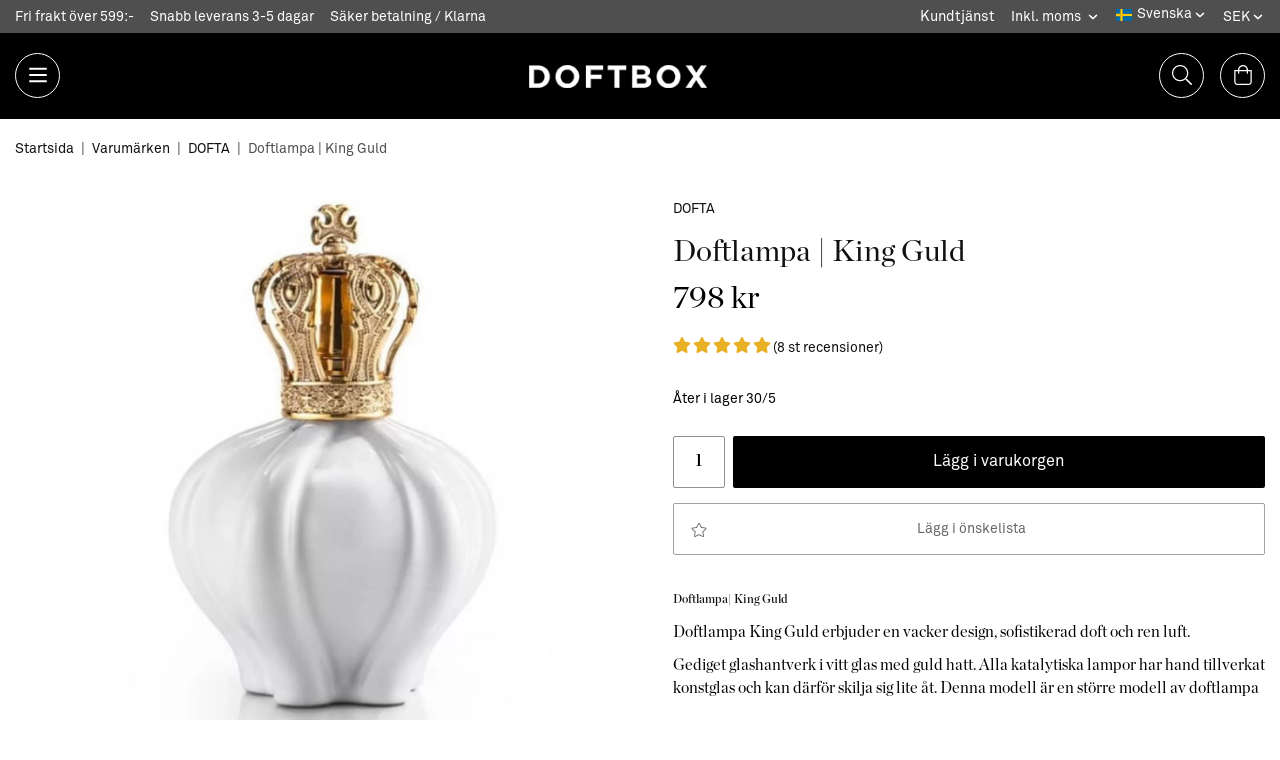

--- FILE ---
content_type: text/html; charset=UTF-8
request_url: https://doftbox.se/varumarken/dofta/doftlampa-king-guld/
body_size: 21084
content:
<!doctype html><html lang="sv" class="fonts-loaded"><head><meta charset="utf-8"><title>Doftlampa King Guld | Handla online hos Doftbox.se</title><meta name="description" content="Doftlampa King Guld erbjuder en vacker design, sofistikerad doft och ren luft. Dofta® doft lampa King brinner utan låga genom katalytisk förbränning som renar luften på molekylär nivå. Används tillsammans med Dofta®s speciella doft oljor"><meta name="keywords" content=""><meta name="robots" content="index, follow"><meta name="viewport" content="width=device-width, initial-scale=1"><!-- WIKINGGRUPPEN 14.0.13 --><link rel="shortcut icon" href="/favicon.png"><link rel="alternate"
type="application/rss+xml"
href="/blog/?feed"><style>body{margin:0}*,*:before,*:after{-moz-box-sizing:border-box;-webkit-box-sizing:border-box;box-sizing:border-box}body{background-color:#fff}html{color:#000;font-family:sans-serif;font-size:18px;font-weight:400;line-height:1.45}@media all and (max-width:480px){html{font-size:.9rem}}html.fonts-loaded{font-family:'Chronicle Display',serif,sans-serif}h1,h2,h3,h4,h5,h6{margin-top:0;margin-bottom:10px;color:#111;font-family:sans-serif;font-weight:400;line-height:1.2}.fonts-loaded h3,.fonts-loaded h4,.fonts-loaded h5,.fonts-loaded h6{font-family:'Chronicle Display',serif,sans-serif}h1{font-size:28px;font-weight:400}.fonts-loaded h1{font-family:'Chronicle Display',serif,sans-serif}h2{font-size:22px;font-weight:400}.fonts-loaded h2{font-family:'Chronicle Display',serif,sans-serif}h3{font-size:20px}h4{font-size:15px}h5{font-size:14px}h6{font-size:11px}p{margin:0 0 10px}b,strong,th{font-weight:600}th,td{text-align:left}img{height:auto;max-width:100%;vertical-align:middle}a{color:#000;text-decoration:none}a:hover{text-decoration:underline}input,textarea{border:1px solid #909090;border-radius:2px;padding:8px 10px;background-clip:padding-box;color:#000;line-height:1.3}input:focus,textarea:focus{border-color:#7c7c7c;outline:none}input::placeholder,textarea::placeholder{color:#a2a2a2}select{padding:2px 3px;font-family:'Chronicle Display',serif,sans-serif;font-size:11px}hr{border:0;border-top:1px solid #cfcfcf;display:block;height:1px;margin:15px 0;padding:0}.l-holder{position:relative;margin-left:auto;margin-right:auto;max-width:1250px}@media all and (max-width:1280px){.l-holder{margin-left:15px;margin-right:15px}}@media all and (max-width:768px),only screen and (max-device-width:900px) and (orientation:landscape){.l-holder{margin-top:15px}}.view-home .l-holder{max-width:none}.l-constrained{position:relative;margin-left:auto;margin-right:auto;max-width:1250px}.l-constrained-large{position:relative;margin-left:auto;margin-right:auto;max-width:1525px}.l-main{margin-bottom:15px;overflow:hidden}.l-sidebar,.l-sidebar-primary{width:200px}.l-sidebar-primary{float:left;margin-right:30px}@media all and (max-width:768px),only screen and (max-device-width:900px) and (orientation:landscape){.l-sidebar-primary{display:none}}.l-sidebar{float:right;margin-left:30px}@media all and (max-width:960px){.l-sidebar{display:none}}.neutral-btn{padding:0;border-style:none;background-color:transparent;outline:none;-webkit-appearance:none;-moz-appearance:none;appearance:none;-webkit-user-select:none;-moz-user-select:none;-ms-user-select:none;user-select:none}.grid--middle .grid-item{vertical-align:middle}.grid-item{overflow:hidden}.grid-1-1{display:grid;grid-template-columns:repeat(1,1fr);grid-gap:20px;margin-bottom:20px}.no-cssgrid .grid-1-1{margin-left:-20px}.no-cssgrid .grid-1-1>li{display:inline-block;vertical-align:top;width:calc(99.99%/1 - 20px);margin-left:20px;margin-bottom:20px}.grid-1-1 .is-category-banner-area{grid-column-start:1;grid-column-end:2}.grid-2{display:grid;grid-template-columns:repeat(2,1fr);grid-gap:20px;margin-bottom:20px}.no-cssgrid .grid-2{margin-left:-20px}.no-cssgrid .grid-2>li{display:inline-block;vertical-align:top;width:calc(99.99%/2 - 20px);margin-left:20px;margin-bottom:20px}.grid-2 .is-category-banner-area{grid-column-start:1;grid-column-end:3}.grid-1-2{display:grid;grid-template-columns:repeat(2,1fr);grid-gap:20px;margin-bottom:20px;grid-template-columns:1fr 2fr}.no-cssgrid .grid-1-2{margin-left:-20px}.no-cssgrid .grid-1-2>li{display:inline-block;vertical-align:top;width:calc(99.99%/2 - 20px);margin-left:20px;margin-bottom:20px}.grid-1-2 .is-category-banner-area{grid-column-start:1;grid-column-end:3}.grid-2-1{display:grid;grid-template-columns:repeat(2,1fr);grid-gap:20px;margin-bottom:20px;grid-template-columns:2fr 1fr}.no-cssgrid .grid-2-1{margin-left:-20px}.no-cssgrid .grid-2-1>li{display:inline-block;vertical-align:top;width:calc(99.99%/2 - 20px);margin-left:20px;margin-bottom:20px}.grid-2-1 .is-category-banner-area{grid-column-start:1;grid-column-end:3}.grid-3{display:grid;grid-template-columns:repeat(3,1fr);grid-gap:20px;margin-bottom:20px}.no-cssgrid .grid-3{margin-left:-20px}.no-cssgrid .grid-3>li{display:inline-block;vertical-align:top;width:calc(99.99%/3 - 20px);margin-left:20px;margin-bottom:20px}.grid-3 .is-category-banner-area{grid-column-start:1;grid-column-end:4}.grid-4{display:grid;grid-template-columns:repeat(4,1fr);grid-gap:20px;margin-bottom:20px}.no-cssgrid .grid-4{margin-left:-20px}.no-cssgrid .grid-4>li{display:inline-block;vertical-align:top;width:calc(99.99%/4 - 20px);margin-left:20px;margin-bottom:20px}.grid-4 .is-category-banner-area{grid-column-start:1;grid-column-end:5}.grid-6{display:grid;grid-template-columns:repeat(6,1fr);grid-gap:20px;margin-bottom:20px}.no-cssgrid .grid-6{margin-left:-20px}.no-cssgrid .grid-6>li{display:inline-block;vertical-align:top;width:calc(99.99%/6 - 20px);margin-left:20px;margin-bottom:20px}.grid-6 .is-category-banner-area{grid-column-start:1;grid-column-end:7}@media all and (max-width:768px),only screen and (max-device-width:900px) and (orientation:landscape){.grid-4{display:grid;grid-template-columns:repeat(2,1fr);grid-gap:20px;margin-bottom:20px}.no-cssgrid .grid-4{margin-left:-20px}.no-cssgrid .grid-4>li{display:inline-block;vertical-align:top;width:calc(99.99%/2 - 20px);margin-left:20px;margin-bottom:20px}.grid-4 .is-category-banner-area{grid-column-start:1;grid-column-end:3}.grid-6{display:grid;grid-template-columns:repeat(3,1fr);grid-gap:20px;margin-bottom:20px}.no-cssgrid .grid-6{margin-left:-20px}.no-cssgrid .grid-6>li{display:inline-block;vertical-align:top;width:calc(99.99%/3 - 20px);margin-left:20px;margin-bottom:20px}.grid-6 .is-category-banner-area{grid-column-start:1;grid-column-end:4}}@media all and (max-width:480px){.grid-1-1,.grid-1-2,.grid-2-1,.grid-2,.grid-3,.grid-4{display:grid;grid-template-columns:repeat(1,1fr);grid-gap:20px;margin-bottom:20px}.no-cssgrid .grid-1-1,.no-cssgrid .grid-1-2,.no-cssgrid .grid-2-1,.no-cssgrid .grid-2,.no-cssgrid .grid-3,.no-cssgrid .grid-4{margin-left:-20px}.no-cssgrid .grid-1-1>li,.no-cssgrid .grid-1-2>li,.no-cssgrid .grid-2-1>li,.no-cssgrid .grid-2>li,.no-cssgrid .grid-3>li,.no-cssgrid .grid-4>li{display:inline-block;vertical-align:top;width:calc(99.99%/1 - 20px);margin-left:20px;margin-bottom:20px}.grid-1-1 .is-category-banner-area,.grid-1-2 .is-category-banner-area,.grid-2-1 .is-category-banner-area,.grid-2 .is-category-banner-area,.grid-3 .is-category-banner-area,.grid-4 .is-category-banner-area{grid-column-start:1;grid-column-end:2}.grid-6{display:grid;grid-template-columns:repeat(2,1fr);grid-gap:20px;margin-bottom:20px}.no-cssgrid .grid-6{margin-left:-20px}.no-cssgrid .grid-6>li{display:inline-block;vertical-align:top;width:calc(99.99%/2 - 20px);margin-left:20px;margin-bottom:20px}.grid-6 .is-category-banner-area{grid-column-start:1;grid-column-end:3}}.nav,.nav-block,.nav-float{margin:0;padding-left:0;list-style-type:none}.nav>li,.nav>li>a{display:inline-block}.nav-float>li{float:left}.nav-block>li>a{display:block}.nav-tick li{margin-right:10px}.nav-tick{margin-bottom:10px}.block-list{margin:0;padding-left:0;list-style-type:none}.list-info dd{margin:0 0 15px}.media{margin-bottom:15px}.media,.media-body{overflow:hidden}.media-img{margin-right:15px;float:left}.media-img img{display:block}.table{border-collapse:collapse;border-spacing:0;table-layout:fixed;width:100%}.table td,.table th{padding:0}.default-table{width:100%}.default-table>thead>tr{border-bottom:1px solid #e2e2e2}.default-table>thead th{padding:8px}.default-table>tbody td{padding:8px}.video-wrapper{position:relative;height:0;margin-bottom:20px;padding-bottom:56.25%;padding-top:25px;max-width:600px}.video-wrapper iframe{position:absolute;top:0;left:0;height:100%;width:100%}.flexslider{height:0;overflow:hidden}.flexslider .is-flex-lazyload{visibility:hidden}.flexslider a{text-decoration:none}.flex__item{position:relative;display:none;backface-visibility:hidden}.flex__item:first-child{display:block}.is-flex-loading .flex-arrow{visibility:hidden}.is-flex-touch .flex-arrows{display:none}.is-flex-loading .flex-nav{visibility:hidden;opacity:0}.flex-nav{margin-top:15px;margin-bottom:10px;opacity:1;visibility:visible}.flex-nav--paging{position:absolute;bottom:0;z-index:99;width:100%;text-align:center}.flex-nav--paging li{display:inline-block;margin:0 4px}.flex-nav--paging a{border-radius:100%;display:block;height:9px;width:9px;background:#666;background:rgba(0,0,0,.2);cursor:pointer;text-indent:-9999px;-webkit-tap-highlight-color:rgba(0,0,0,0)}.flex-nav--paging .flex-active a{background:#000;background:rgba(0,0,0,.5);cursor:default}.flex-nav--thumbs{overflow:hidden}.flex-nav--thumbs li{float:left;width:9%}.flex-nav--thumbs img{cursor:pointer;opacity:.7}.flex-nav--thumbs img:hover,.flex-active .flex-nav--thumbs img{opacity:1}.flex-nav--thumbs .flex-active{cursor:default}.flex-caption{position:absolute;top:0;bottom:0;width:100%;z-index:8;align-items:center;flex-direction:column;justify-content:center;display:flex;overflow:hidden;padding:5px 10px;text-align:center}.flex-caption h2{max-width:595px;font-size:2.8rem;text-align:center}@media all and (max-width:768px),only screen and (max-device-width:900px) and (orientation:landscape){.flex-caption h2{font-size:1.8rem}}@media all and (max-width:480px){.flex-caption h2{font-size:1.5rem}}.flex-caption p{margin:0;padding:0;font-size:1.8rem}@media all and (max-width:768px),only screen and (max-device-width:900px) and (orientation:landscape){.flex-caption p{font-size:1.2rem}}@media all and (max-width:480px){.flex-caption p{font-size:.9rem}}.flex-caption__link{position:absolute;bottom:0;left:0;right:0;top:0}.is-lazyload,img[data-src]{visibility:hidden;opacity:0}img[src]{visibility:visible;opacity:1;transition:opacity .3s}.product-item__banner{position:absolute;top:10px;left:10px;display:flex;align-items:center;justify-content:center;border-radius:50%;height:52px;width:52px;background-color:#be1532;color:#fff;font-weight:400}.highlight-bar{display:flex;justify-content:space-between;align-items:flex-end;margin-bottom:40px;padding:10px 0;font-size:1.7rem;font-family:'Chronicle Display',serif;font-weight:400}@media all and (max-width:960px){.highlight-bar{font-size:1.7rem}}@media all and (max-width:480px){.highlight-bar{flex-direction:column;align-items:self-start}}.recommendation-item-compact .highlight-bar{padding-top:20px;margin-bottom:0}.breadcrumbs{margin-bottom:20px;font-family:'Akkurat Pro';font-size:14px}.breadcrumbs>li{color:#4f4f4f;line-height:1}.breadcrumbs a{color:#111;font-family:'Akkurat Pro';font-size:14px;vertical-align:top}.breadcrumbs .icon{margin-left:2px;margin-right:2px;vertical-align:top;color:#999}.breadcrumbs__divider{margin-left:7px;margin-right:7px}.rss-logo .icon{font-size:14px;vertical-align:middle}.rss-logo a .icon{color:#333}.rss-logo a:hover .icon{color:#db6b27;text-decoration:none}.btn,.startpage-boxes a{position:relative;border-style:none;border-radius:2px;display:inline-block;padding:15px 36px;background-color:#eaeaea;color:#666;font-family:'Akkurat Pro';font-size:14px;font-weight:400;line-height:1;text-align:center;cursor:pointer;outline-style:none;user-select:none;-webkit-tap-highlight-color:rgba(0,0,0,0)}.btn .icon,.startpage-boxes a .icon{vertical-align:middle}.btn:hover,.btn:focus,.startpage-boxes a:hover,.startpage-boxes a:focus{text-decoration:none;background-color:#ddd}.btn:active,.startpage-boxes a:active{box-shadow:inset 0 3px 5px rgba(0,0,0,.125)}.btn--primary,.startpage-boxes a{background-color:#000;color:#fff}.btn--primary:hover,.btn--primary:focus,.startpage-boxes a:hover,.startpage-boxes a:focus{background-color:#000}.btn--medium{padding:12px 30px;font-size:.9rem}.btn--large{padding:15px 35px;font-size:1rem}.btn--block{display:block;padding:12px 30px;width:100%;font-size:.9rem;text-align:center}.btn--favorites{border:1px solid #a2a2a2;padding:18px 30px;width:100%;background:#fff}.btn--favorites svg{position:absolute;left:3%;font-size:.9rem}.card{margin-bottom:15px}.card__heading{margin:0;padding:7px 10px;background-color:#f3f3f3;color:#fff;font-weight:700}.card__body{border:1px solid #dcdcdc;border-top-style:none;padding:10px;background:#fff}.card--info{border:1px solid #666;display:inline-block;padding:12px 20px;background-color:#f3f3f3}.topcart{align-items:center;display:flex;color:#fff}.topcart__body{display:inline-block;margin-right:5px;cursor:pointer;vertical-align:middle}.topcart__count,.topcart__subtotal{font-weight:600}.topcart__icon-inner{position:relative;display:inline-block;vertical-align:middle}.topcart__count{position:absolute;top:-7px;right:-4px;border-radius:50%;height:20px;width:20px;background:#be1532;color:#fff;font-size:12px;line-height:20px;text-align:center}.topcart__arrow{margin-right:10px;margin-left:2px;vertical-align:middle}.topcart__favorites{margin-right:12px}.topcart__favorites .icon{color:#fff;font-size:25px;vertical-align:top}.is-hover.topcart__favorites .icon{animation:pop 0.25s cubic-bezier(.694,.0482,.335,1) 3}.is-new-cart-item .topcart__count{animation:cart-count-pop 0.25s cubic-bezier(.694,.0482,.335,1)}.popcart{display:none}.filtermenu{margin:0;padding-left:0;list-style-type:none}.filtermenu li:last-child{border-bottom:0}.filtermenu__item{border-bottom:solid 1px #dcdcdc;padding:6px;background-color:#f9f9f9}.filtermenu__item--heading{padding:8px 10px;font-weight:600;background:#fff}.product-filter{border:1px solid #e2e2e2;border-radius:2px;display:none;margin-top:10px;margin-bottom:10px;overflow:hidden;padding:0}@media all and (max-width:768px),only screen and (max-device-width:900px) and (orientation:landscape){.product-filter{display:block}}.product-filter__btn{align-items:center;justify-content:space-between;display:flex;padding:10px;width:100%;font-weight:700}.product-filter__body{display:none;padding:15px 15px 0}.grid-gallery{margin:0;padding-left:0;list-style-type:none;display:flex;flex-wrap:wrap}.grid-gallery--products{display:grid;grid-template-columns:repeat(12,1fr);grid-gap:15px;margin-bottom:15px}.no-cssgrid .grid-gallery--products{margin-left:-15px}.no-cssgrid .grid-gallery--products>li{display:inline-block;vertical-align:top;width:calc(99.99%/12 - 15px);margin-left:15px;margin-bottom:15px}.grid-gallery--products .is-category-banner-area{grid-column-start:1;grid-column-end:13}.view-home .grid-gallery--categories{display:grid;grid-template-columns:repeat(3,1fr);grid-gap:15px;margin-bottom:15px;margin-top:30px;margin-bottom:30px}.no-cssgrid .view-home .grid-gallery--categories{margin-left:-15px}.no-cssgrid .view-home .grid-gallery--categories>li{display:inline-block;vertical-align:top;width:calc(99.99%/3 - 15px);margin-left:15px;margin-bottom:15px}.view-home .grid-gallery--categories .is-category-banner-area{grid-column-start:1;grid-column-end:4}@media all and (max-width:480px){.view-home .grid-gallery--categories{display:grid;grid-template-columns:repeat(2,1fr);grid-gap:15px;margin-bottom:15px}.no-cssgrid .view-home .grid-gallery--categories{margin-left:-15px}.no-cssgrid .view-home .grid-gallery--categories>li{display:inline-block;vertical-align:top;width:calc(99.99%/2 - 15px);margin-left:15px;margin-bottom:15px}.view-home .grid-gallery--categories .is-category-banner-area{grid-column-start:1;grid-column-end:3}}.grid-gallery--categories{display:grid;grid-template-columns:repeat(4,1fr);grid-gap:15px;margin-bottom:15px;margin-bottom:30px;margin-left:0}.no-cssgrid .grid-gallery--categories{margin-left:-15px}.no-cssgrid .grid-gallery--categories>li{display:inline-block;vertical-align:top;width:calc(99.99%/4 - 15px);margin-left:15px;margin-bottom:15px}.grid-gallery--categories .is-category-banner-area{grid-column-start:1;grid-column-end:5}@media all and (max-width:768px),only screen and (max-device-width:900px) and (orientation:landscape){.grid-gallery--categories{display:grid;grid-template-columns:repeat(3,1fr);grid-gap:15px;margin-bottom:15px}.no-cssgrid .grid-gallery--categories{margin-left:-15px}.no-cssgrid .grid-gallery--categories>li{display:inline-block;vertical-align:top;width:calc(99.99%/3 - 15px);margin-left:15px;margin-bottom:15px}.grid-gallery--categories .is-category-banner-area{grid-column-start:1;grid-column-end:4}}@media all and (max-width:480px){.grid-gallery--categories{display:grid;grid-template-columns:repeat(2,1fr);grid-gap:15px;margin-bottom:15px}.no-cssgrid .grid-gallery--categories{margin-left:-15px}.no-cssgrid .grid-gallery--categories>li{display:inline-block;vertical-align:top;width:calc(99.99%/2 - 15px);margin-left:15px;margin-bottom:15px}.grid-gallery--categories .is-category-banner-area{grid-column-start:1;grid-column-end:3}}.grid-gallery--products--compact{position:relative;flex:1;grid-template-columns:none}.row-gallery{margin:0;padding-left:0;list-style-type:none}.row-gallery>li{margin-bottom:15px}.row-gallery--package{margin:0;padding-left:0;list-style-type:none}.row-gallery--package>li{margin-bottom:25px}.list-gallery{margin:0;padding-left:0;list-style-type:none}.list-gallery>li{margin-bottom:15px}.list-gallery>li:last-child{margin-bottom:0}.header-bar{padding-top:6px;padding-bottom:6px;background:#4f4f4f;color:#fff;font-size:14px;font-family:'Akkurat Pro'}@media all and (max-width:1280px){.header-bar{padding-left:15px;padding-right:15px}}@media all and (max-width:768px),only screen and (max-device-width:900px) and (orientation:landscape){.header-bar{display:none}}.header-bar-sections{align-items:center;justify-content:space-between;display:flex}.header-bar-sections__col-2{font-family:'Akkurat Pro';text-align:right}.header-bar__number{display:inline-block;vertical-align:middle}.header-bar__number p{margin-bottom:0}.header-bar__number ul{list-style:none;margin-top:0;margin-bottom:0;padding-left:0}.header-bar__number li{display:inline-block;margin-right:16px}.header-bar__nav{display:inline-block;vertical-align:middle}.header-bar__nav li{margin-left:16px;vertical-align:middle}.header-bar__nav a{color:#fff;font-size:.8rem}.header-bar__nav .input-select select{padding:0 15px 0 0;color:#fff}.header-bar__nav .input-select option{color:#000}.header{position:relative;position:-webkit-sticky;position:sticky;top:0;left:0;z-index:100;border-bottom:1px solid #000;margin-bottom:20px;background:#000}@media all and (max-width:1280px){.header{padding-left:15px;padding-right:15px}}@media all and (max-width:768px),only screen and (max-device-width:900px) and (orientation:landscape){.header{display:none}}.header-sections{position:relative;display:flex;align-items:center;justify-content:space-between;padding-top:20px;padding-bottom:20px}.header-section__icon{display:flex;justify-content:center;align-items:center;border:1px solid #fff;border-radius:50%;margin-right:16px;height:45px;width:45px;cursor:pointer}.header-section__icon .icon{color:#fff;font-size:20px}.header-section__icon.header-section__icon--cart{margin-right:0}.header-sections__col--1{flex-shrink:0}.header-sections__col--3{display:flex;flex-shrink:0}.header-logo{display:inline-block;max-width:100%}.m-header{position:relative;position:-webkit-sticky;position:sticky;top:0;z-index:1000;align-items:center;justify-content:space-between;border-bottom:1px solid #e9e9e9;display:none;height:65px;padding-left:10px;padding-right:10px;background:#000}@media all and (max-width:768px),only screen and (max-device-width:900px) and (orientation:landscape){.m-header{display:flex}}@media all and (max-width:480px){.m-header{height:50px}}@media screen and (orientation:landscape){.m-header{position:relative}}.m-header__col-1,.m-header__col-2,.m-header__col-3{-webkit-box-flex:1;-ms-flex:1;flex:1;-webkit-box-align:center;-ms-flex-align:center;align-items:center}.m-header__col-1{-webkit-box-pack:start;-ms-flex-pack:start;justify-content:flex-start}.m-header__col-2{-webkit-box-pack:center;-ms-flex-pack:center;justify-content:center;text-align:center}.m-header__col-3{-webkit-box-pack:end;-ms-flex-pack:end;justify-content:flex-end;text-align:right}.m-header__logo{display:inline-block}.m-header__logo img{max-width:155px;max-height:65px;padding-top:5px;padding-bottom:5px;width:auto}@media all and (max-width:480px){.m-header__logo img{max-width:135px;max-height:50px}}.m-header__logo img:hover,.m-header__logo img:active{opacity:.8}.m-header__logo a{-webkit-tap-highlight-color:rgba(0,0,0,0)}.m-header__item{display:inline-flex;width:35px;color:#fff;font-size:21px;line-height:1;-webkit-tap-highlight-color:rgba(0,0,0,0)}.m-header__item .icon{vertical-align:top}.m-header__item--cart-inner{position:relative;display:inline-block}.m-header__item--cart-count{position:absolute;top:-7px;right:-11px;border-radius:50%;height:17px;width:17px;background:#be1532;color:#fff;font-size:10px;line-height:17px;text-align:center}.m-header__item--favorites{margin-right:6px}.is-hover.m-header__item--favorites .icon{animation:pop 0.25s cubic-bezier(.694,.0482,.335,1) 3}.icon{display:inline-block;width:1em;height:1em;fill:currentColor;pointer-events:none;stroke-width:0;stroke:currentColor}.icon--small{font-size:.8rem}.icon--medium{font-size:1.2rem}.icon--large{font-size:3rem}.icon-on,.is-active .icon-off,.is-hover .icon-off{display:none}.is-active .icon-on,.is-hover .icon-on{display:inline}.svg-wrapper{display:inline-block}input[type="radio"],input[type="checkbox"]{display:none;display:inline-block\9}input[type="radio"]+label,input[type="checkbox"]+label{cursor:pointer}input[type="radio"]+label:before,input[type="checkbox"]+label:before{border:1px solid #a9a9a9;border-radius:2px;display:inline-block;display:none\9;height:12px;margin-right:4px;margin-top:3px;width:12px;background:#f9f9f9;background:linear-gradient(#f9f9f9,#e9e9e9);content:'';vertical-align:top}input[type="radio"]+label:before{border-radius:50%}input[type="radio"]:checked+label:before{background:#f9f9f9 url(//wgrremote.se/img/mixed/checkbox-radio-2.png) center no-repeat;background-size:6px}input[type="checkbox"]:checked+label:before{background:#f9f9f9 url(//wgrremote.se/img/mixed/checkbox-box-2.png) center no-repeat;background-size:8px}input[type="radio"]:disabled+label:before,input[type="checkbox"]:disabled+label:before{background:#bbb;cursor:default}.input--highlight{border-color:#000;box-shadow:0 0 10px rgba(0,0,0,.15)}.label-wrapper{padding-left:20px}.label-wrapper>label{position:relative}.label-wrapper>label:before{position:absolute;margin-left:-20px}.input-form input,.input-form textarea{width:100%}.input-form__row{margin-bottom:8px}.input-form label{display:inline-block;margin-bottom:2px}.max-width-form{max-width:300px}.max-width-form-x2{max-width:400px}.input-table{display:table}.input-table__item{display:table-cell;white-space:nowrap}.input-table--middle .input-table__item{vertical-align:middle}.input-group{display:flex}.input-group--cramped .btn,.input-group--cramped .startpage-boxes a{border-radius:2px}.input-group--cramped *:first-child{border-top-right-radius:0;border-bottom-right-radius:0}.input-group--cramped *:last-child{border-top-left-radius:0;border-bottom-left-radius:0}.input-group--cramped input:first-child{border-right:0}.input-group--cramped input:last-child{border-left:0}.input-group__item{width:50%}.input-group__item:first-child{margin-right:2%}.input-group-1-4 .input-group__item{width:70%}.input-group-1-4 .input-group__item:first-child{width:28%}.input-select{position:relative;align-items:center;display:inline-flex}.input-select select{border-style:none;height:100%;padding:5px 15px 5px 0;width:100%;-webkit-appearance:none;-moz-appearance:none;appearance:none;background:none;font:inherit;line-height:normal;outline:none}.input-select select::-ms-expand{display:none}.input-select .icon{position:absolute;top:0;right:0;bottom:0;margin:auto}.input-select--box{border:1px solid #d9d9d9;border-radius:2px}.input-select--box select{padding:8px 30px 8px 15px}.input-select--box--medium{border-color:#c2c2c2}.input-select--box--medium select{padding:7px 30px 7px 15px}.input-select--box--small select{padding:5px 25px 5px 10px}.input-select--box .icon{right:10px}.product-item{position:relative;flex-direction:column;display:flex;padding:15px;margin-bottom:15px;margin-left:1%;grid-column:auto / span 3;overflow:hidden;padding:0;width:100%;background:#fff;cursor:pointer}@media all and (max-width:768px),only screen and (max-device-width:900px) and (orientation:landscape){.product-item{padding:10px;-webkit-tap-highlight-color:rgba(0,0,0,0)}}@media all and (max-width:480px){.product-item{grid-column:auto / span 6}}.view-favorites .product-item{overflow:visible}.product-item.product-item--big{grid-column:auto / span 4}@media all and (max-width:480px){.product-item.product-item--big{grid-column:auto / span 6}}.grid-gallery--products--compact .product-item{grid-column:auto;margin-left:0;max-width:none;padding-right:15px;width:auto}.product-item-wrapper{position:relative}.product-item--text{display:flex;flex-direction:column;justify-content:center;margin-bottom:25px}.product-item--text span{font-size:16px}.product-item--link{margin-right:15px;max-width:350px;width:100%}@media all and (max-width:768px),only screen and (max-device-width:900px) and (orientation:landscape){.product-item--link{margin-right:0;max-width:none}}.product-item--link:hover{text-decoration:none}.product-item__img{position:relative;margin-bottom:7px;padding-bottom:100%}.product-item__img img{position:absolute;top:0;right:0;bottom:0;left:0;margin:auto;max-height:100%;width:auto}.product-item__brand{color:#666;font-size:.8rem;font-family:'Akkurat Pro';text-transform:uppercase}.product-item__heading{margin-bottom:7px;overflow:hidden;color:#000;font-size:.8rem;font-weight:400}.product-item__body{margin-top:auto}.product-item__select-area{margin-bottom:7px}.product-item__buttons{display:flex;margin-top:7px;text-align:center}.product-item__buttons .btn,.product-item__buttons .startpage-boxes a{flex:1;padding-left:0;padding-right:0}.product-item__buttons .btn+.btn,.product-item__buttons .startpage-boxes a+.startpage-boxes a{margin-left:6px}.product-item__favorite-icon{position:absolute;top:0;right:0;color:#b6b6b6;font-size:18px}.product-item__favorite-icon:after{position:absolute;top:0;right:0;border-right:45px solid #fff;border-bottom:45px solid transparent;content:''}.product-item__favorite-icon .icon{position:absolute;top:5px;right:5px;z-index:1}.is-active.product-item__favorite-icon .icon{color:#be1532}.is-hover.product-item__favorite-icon .icon{animation:pop 0.25s cubic-bezier(.694,.0482,.335,1)}.list-gallery .product-item{border:none;padding:0}.category-item{position:relative;border:1px solid #e9e9e9;padding:8px;overflow:hidden;background:#fff;text-align:center;cursor:pointer}@media all and (max-width:768px),only screen and (max-device-width:900px) and (orientation:landscape){.category-item{-webkit-tap-highlight-color:rgba(0,0,0,0)}}.category-item__img{position:relative;padding-bottom:100%;margin-bottom:7px}.category-item__img img{position:absolute;top:0;right:0;bottom:0;left:0;margin:auto;max-height:100%}.category-item__heading{overflow:hidden}.category-item__heading a{color:#000;text-decoration:none}.category-item--card{border-style:none;padding:0;background:transparent}.category-item--card .category-item__img{margin-bottom:0}.category-item--card .category-item__body{position:absolute;top:0;left:0;right:0;bottom:0;align-items:center;flex-direction:column;justify-content:center;display:flex;margin:auto}.category-item--card .category-item__body__title{margin-bottom:20px;color:#fff;font-size:1.8rem;font-weight:400}.product-item-row{border:1px solid #e9e9e9;padding:15px;overflow:hidden;cursor:pointer}@media all and (max-width:480px){.product-item-row .btn:not(.btn--primary),.product-item-row .startpage-boxes a:not(.btn--primary){display:none}.product-item-row .btn,.product-item-row .startpage-boxes a{padding:6px 12px}}.product-item-row__checkbox-area{float:left}.product-item-row__img{float:left;margin-right:15px;width:80px;text-align:center}.product-item-row__img img{max-height:80px;width:auto}.product-item-row__icon{float:left;display:flex;align-items:center;justify-content:center;height:80px;margin-right:15px}.product-item-row__footer{float:right;margin-left:15px;text-align:right}.product-item-row__body{overflow:hidden}.product-item-row__price{margin-bottom:10px}.product-item-package-row{display:flex;align-items:center;flex-wrap:wrap;justify-content:space-between;margin-bottom:25px;overflow:hidden;cursor:pointer}@media all and (max-width:600px){.product-item-package-row{flex-direction:column;justify-content:center}}@media all and (max-width:480px){.product-item-package-row .btn:not(.btn--primary),.product-item-package-row .startpage-boxes a:not(.btn--primary){display:none}.product-item-package-row .btn,.product-item-package-row .startpage-boxes a{padding:6px 12px}}.product-item-package-row .btn,.product-item-package-row .startpage-boxes a{padding:15px 29px}.product-item-package-row__left{display:flex;align-items:center}@media all and (max-width:960px){.product-item-package-row__left{margin-bottom:10px}}.product-item-package-row__img{margin-right:15px;width:100px;text-align:center}@media all and (max-width:1280px){.product-item-package-row__img{margin-right:10px;width:75px}}@media all and (max-width:960px){.product-item-package-row__img:last-of-type{margin-right:0}}@media all and (max-width:600px){.product-item-package-row__img{width:100px}}@media all and (max-width:480px){.product-item-package-row__img{width:67px}}.product-item-package-row__img img{max-height:130px;width:auto}.product-item-package-row__icon{display:flex;align-items:center;justify-content:center;border-radius:100%;margin-right:15px;padding:6px;color:#111}@media all and (max-width:1280px){.product-item-package-row__icon{margin-right:10px;padding:3px}}.product-item-package-row__icon .icon{font-size:14px}.product-item-package-row__right{text-align:center}.product-item-package-row__body{overflow:hidden}.product-item-package-row__price{margin-bottom:15px}.product-item-package-row__price .price{font-size:1.7rem}.menubar{position:relative;position:-webkit-sticky;position:sticky;top:0;left:0;z-index:100;margin-bottom:20px;background-color:#f3f3f3}@media all and (max-width:1280px){.menubar{padding-left:15px;padding-right:15px}}@media all and (max-width:768px),only screen and (max-device-width:900px) and (orientation:landscape){.menubar{display:none}}.menubar-inner{align-items:center;justify-content:space-between;display:flex}.site-nav{display:flex;flex-wrap:wrap}.site-nav>li>a{align-items:center;display:flex;height:55px;padding:0 20px;color:#fff;font-size:1.05rem}.site-nav>li:hover>a{background-color:#60852f;text-decoration:none;transition:background-color 0.2s}.site-nav>li>a.selected{background-color:#587a2b;color:#fff}.site-nav__home .icon{position:relative;vertical-align:middle}.menu-icon{font-size:1.3rem;vertical-align:text-bottom}.dropdown{display:none}.listmenu{margin:0;padding-left:10px;overflow:hidden;list-style-type:none}.listmenu a{position:relative;display:block;padding-top:2px;padding-bottom:2px;color:#222;font-size:.9rem}.listmenu .selected{font-weight:600}li .listmenu{display:none}.is-listmenu-opened>.listmenu{display:block}.listmenu-0{padding:15px;background:#eee}.listmenu-0>li>a{font-weight:400}.listmenu-0>li>.selected,.listmenu-0>li>.selected .menu-node{color:#000}.listmenu-1{padding-top:4px;padding-bottom:4px;padding-left:15px}.listmenu-1>li>a{padding-top:4px;padding-bottom:4px}.menu-node{position:absolute;top:0;right:0;bottom:0;margin:auto;height:12px;width:25px;color:#000;font-size:12px;text-align:center}@media all and (max-width:768px),only screen and (max-device-width:900px) and (orientation:landscape){.menu-node{height:100%;width:40px;font-size:22px;text-align:center;line-height:49px}}.price{color:#000;font-size:1rem;font-weight:400}.price-discount{color:#be1532}.price-original{color:#666;font-size:.8rem;text-decoration:line-through}.site-search{position:absolute;top:100%;right:0;z-index:3;display:none;border:1px solid #dcdcdc;border-radius:2px;max-width:450px;margin:auto;overflow:hidden;width:100%;background-color:#fff}.site-search .icon{vertical-align:top}.site-search .preloader{left:auto;right:15px}.is-search-active .site-search{display:flex}.site-search__col-1{position:relative;width:100%}.site-search__col-2{height:40px}.site-search__input{border-radius:0;border:none;height:40px;padding-left:15px;overflow:hidden;font-size:.9rem;text-overflow:ellipsis;white-space:nowrap}.site-search__input::-ms-clear{display:none}.site-search__btn{padding:0;border-style:none;background-color:transparent;outline:none;-webkit-appearance:none;-moz-appearance:none;appearance:none;-webkit-user-select:none;-moz-user-select:none;-ms-user-select:none;user-select:none;height:100%;padding-left:20px;padding-right:20px;background:#fff;font-size:15px;line-height:1}.site-search__btn .icon{vertical-align:top}.site-search__btn:focus{opacity:.6}.autocomplete{position:fixed;top:146px;left:0;right:0;z-index:1001;border-radius:0 0 3px 3px;display:none;margin-top:20px;padding:20px;width:100%;max-height:80dvh;overflow-y:auto;background:#fff;box-shadow:0 2px 8px rgba(0,0,0,.25);color:#222}.is-sticky .autocomplete{top:115px}@media all and (max-width:1280px){.autocomplete{margin-left:15px;margin-right:15px;width:auto}}@media all and (max-width:768px),only screen and (max-device-width:900px) and (orientation:landscape){.autocomplete{position:fixed;top:0!important;bottom:0;margin-top:0;margin-left:0;margin-right:0;padding:0;border-radius:0;background:rgba(0,0,0,.3);box-shadow:none}}.is-autocomplete-active .autocomplete{display:block}@media all and (max-width:768px),only screen and (max-device-width:900px) and (orientation:landscape){.autocomplete-content{padding:15px 15px 100px;height:100%;overflow-y:auto;user-select:none;-webkit-overflow-scrolling:touch!important}.is-autocomplete-open body,.is-autocomplete-active .autocomplete{background:#fff}.is-autocomplete-open body{overflow:hidden}.is-autocomplete-open .autocomplete{display:block}.is-autocomplete-open .m-nav{display:none}}.sort-section{margin-top:5px;margin-bottom:20px;font-size:.9rem}.sort-section>li{margin-right:4px}.sort-section-heading{align-items:center;border:1px solid #d9d9d9;border-right:0;border-top-left-radius:2px;border-bottom-left-radius:2px;display:flex;padding-left:15px;padding-right:15px;background:#f3f3f3}.sort-section-select{border-top-left-radius:0;border-bottom-left-radius:0}@media all and (max-width:768px),only screen and (max-device-width:900px) and (orientation:landscape){.sort-section-select{width:100%}}.l-product{border-bottom:1px solid #e6e6e6;padding-bottom:25px;overflow:hidden}.l-product-col-1{margin-bottom:25px}@media all and (max-width:480px){.l-product-col-1{margin-bottom:15px}}.l-product-col-1,.l-product-col-3{float:left;width:48%}.l-product-col-2{float:right;padding-left:20px;padding-top:20px;width:49%}.l-product-col-3{clear:left;font-family:'Akkurat Pro';font-size:14px}@media all and (max-width:600px){.l-product-col-1,.l-product-col-2,.l-product-col-3{float:none;padding-left:0;padding-right:0;width:auto}}.product-carousel{position:relative;overflow:hidden}.product-carousel,.product-carousel__item{max-height:688px}.product-carousel__item{position:relative;text-align:center}.product-carousel__link{display:block;height:0;width:100%;cursor:pointer;cursor:-webkit-zoom-in;cursor:-moz-zoom-in;cursor:zoom-in}.product-carousel__img{position:absolute;top:0;left:0;right:0;bottom:0;margin:auto;max-height:100%;width:auto;object-fit:contain}.product-thumbs{display:flex;flex-wrap:wrap;margin-bottom:0;margin-left:-13px;margin-top:0;font-size:0}.product-thumbs li{display:flex;align-items:center;justify-content:center;padding-top:13px;padding-left:13px;width:20%}@media all and (max-width:960px){.product-thumbs li{width:25%}}.product-thumbs img{max-height:110px;max-width:100%;cursor:pointer}.productpage-banner{display:flex;align-items:center;justify-content:center;margin-bottom:30px;padding:35px 50px;background-color:#be1532;color:#fff}@media all and (max-width:768px),only screen and (max-device-width:900px) and (orientation:landscape){.productpage-banner{padding:25px 30px}}@media all and (max-width:768px),only screen and (max-device-width:900px) and (orientation:landscape){.productpage-banner{padding:15px 20px}}.productpage-banner h2{margin-bottom:0;color:#fff;font-size:2.8rem;text-align:center}@media all and (max-width:768px),only screen and (max-device-width:900px) and (orientation:landscape){.productpage-banner h2{font-size:2.5rem}}@media all and (max-width:768px),only screen and (max-device-width:900px) and (orientation:landscape){.productpage-banner h2{font-size:1.8rem}}.product-producer{display:block;margin-bottom:15px;color:#111;font-family:'Akkurat Pro';font-size:14px}.product-title{margin-bottom:5px;font-size:1.7rem}.product-rating-average{display:flex;align-items:center;margin-bottom:25px;color:#111;font-size:14px;font-family:'Akkurat Pro'}.product-rating-average .review-stars{font-size:18px}.product-options-title{margin-bottom:5px;font-weight:400}.product-options-title--select{margin-bottom:0;margin-right:30px}.product-options-items{margin-bottom:25px}.product-options-items label{border:1px solid #ccc;display:inline-block;margin-bottom:5px;margin-right:5px;min-width:60px;padding:6px 8px;color:#444;text-align:center}.product-options-items:last-of-type{margin-right:0}.product-options-items input:checked+label{border-color:#000;border-width:2px;color:#000;font-weight:700}.product-options-items input,.product-options-items input+label:before{display:none}.product-option-table{width:100%}.product-option-content{display:block;padding-bottom:4px;font-size:14px;font-family:'Akkurat Pro'}.product-option-content select{border-color:#909090;border-style:solid;border-radius:3px;padding:10px 18px;min-width:202px;background:#fff;color:#909090;font-size:14px;font-family:'Akkurat Pro'}@media all and (max-width:480px){.product-option-content select{width:100%}}.product-option-spacing{display:flex;align-items:center;flex-wrap:wrap;padding-bottom:8px}.product-cart-button-wrapper{margin-bottom:15px}@media all and (max-width:480px){.product-cart-button-wrapper .btn--primary,.product-cart-button-wrapper .startpage-boxes a{display:block;width:100%;text-align:center}}.product-cart-button-wrapper .btn,.product-cart-button-wrapper .startpage-boxes a{padding:18px 30px;width:100%}.product-quantity{margin-right:8px;padding-top:10px;padding-bottom:10px;width:52px;font-weight:600;text-align:center}.product-custom-fields{margin-left:5px;margin-top:10px}.product-price-field{margin-bottom:15px}.product-price-field .price{font-size:32px}.product-stock{margin-bottom:25px}.product-stock-item{display:none}.product-stock-item .icon{vertical-align:middle;font-size:13px}.active-product-stock-item{display:block}.product-stock-item__text{font-size:14px;font-family:'Akkurat Pro';vertical-align:middle}.in-stock .icon{color:#707070}.on-order .icon{color:#707070}.soon-out-of-stock .icon{color:#707070}.out-of-stock>.icon{color:#707070}.productpage-description{font-size:16px}.productpage-usp{margin-bottom:25px;margin-top:25px}.productpage-usp ul{display:flex;justify-content:space-between;flex-wrap:wrap;margin-bottom:0;margin-top:0;padding-left:0;list-style:none}.productpage-usp ul li{position:relative;margin-bottom:5px;padding-left:15px;width:50%;font-size:.8rem}@media all and (max-width:960px){.productpage-usp ul li{width:100%}}.productpage-usp ul li .svg-wrapper{position:absolute;left:0}.productpage-usp ul li .svg{color:#707070;font-size:10px}.productpage-description h1{font-size:1.4rem}.toggle-description{position:relative;overflow:hidden;margin-bottom:5px;max-height:0}.toggle-description .toggle-description__fade{position:absolute;bottom:0;left:0;right:0;height:45px;background:linear-gradient(to bottom,rgba(255,255,255,0) 0,#ffffff 100%)}.toggle-button{display:inline-block;margin-bottom:5px;color:#000;font-size:.8rem;font-weight:400;line-height:1;text-decoration:underline;opacity:0;transition:opacity ease-out 0.25s}.product-part-payment-klarna{margin-bottom:10px}.is-hidden{display:none!important}.clearfix:before,.clearfix:after{content:"";display:table}.clearfix:after{clear:both}.clear{clear:both}.bare-ul{margin-bottom:0;margin-top:0;padding-left:0;list-style:none}.flush{margin:0!important}.wipe{padding:0!important}.right{float:right!important}.left{float:left!important}.float-none{float:none!important}.text-left{text-align:left!important}.text-center{text-align:center!important}.text-right{text-align:right!important}.align-top{vertical-align:top!important}.align-middle{vertical-align:middle!important}.align-bottom{vertical-align:bottom!important}.go:after{content:"\00A0" "\00BB"!important}.stretched{width:100%!important}.center-block{display:block;margin-left:auto;margin-right:auto}.vertical-center{align-items:center;display:flex}.space-between{justify-content:space-between;display:flex}.vertical-center-space-between{align-items:center;justify-content:space-between;display:flex}.muted{color:#999}.info{color:#777;font-size:.7rem}.brand{color:#f3f3f3}.reset-line-height{line-height:1}.mr-small{margin-right:5px}.ml-small{margin-left:5px}.mt-small{margin-top:5px}.mb-small{margin-bottom:5px}.mr{margin-right:15px}.ml{margin-left:15px}.mt{margin-top:15px}.mb{margin-bottom:15px}@media all and (max-width:960px){.hide-for-xlarge{display:none!important}}@media all and (max-width:768px),only screen and (max-device-width:900px) and (orientation:landscape){.hide-for-large{display:none!important}.hide-on-touch{display:none}}@media all and (max-width:480px){.hide-for-medium{display:none!important}}@media all and (max-width:320px){.hide-for-small{display:none!important}}@media all and (min-width:769px){.hide-on-desktop{display:none}}</style><link rel="stylesheet" media="print" href="/css/compiled/compiled_1.css?v=1309"
onload="this.media='all';this.onload=null;"><link rel="canonical" href="https://doftbox.se/varumarken/dofta/doftlampa-king-guld/"><link rel="alternate" hreflang="sv" href="https://doftbox.se/varumarken/dofta/doftlampa-king-guld/"><link rel="alternate" hreflang="en" href="https://doftbox.se/en/brands/dofta/aroma-lamp-king-gold/"><script>if (typeof dataLayer == 'undefined') {var dataLayer = [];} dataLayer.push({"ecommerce":{"currencyCode":"SEK","detail":{"products":[{"name":"Doftlampa | King Guld ","id":"DL008","price":798,"category":"varumarken\/dofta"}]}}}); dataLayer.push({"event":"fireRemarketing","remarketing_params":{"ecomm_prodid":"DL008","ecomm_category":"varumarken\/dofta","ecomm_totalvalue":798,"isSaleItem":false,"ecomm_pagetype":"product"}}); (function(w,d,s,l,i){w[l]=w[l]||[];w[l].push({'gtm.start':
new Date().getTime(),event:'gtm.js'});var f=d.getElementsByTagName(s)[0],
j=d.createElement(s),dl=l!='dataLayer'?'&l='+l:'';j.async=true;j.src=
'//www.googletagmanager.com/gtm.js?id='+i+dl;f.parentNode.insertBefore(j,f);
})(window,document,'script','dataLayer','GTM-PC82DJQ')</script><script async src="https://www.googletagmanager.com/gtag/js?id=UA-100568430-1"></script><script>window.dataLayer = window.dataLayer || [];
function gtag(){dataLayer.push(arguments);}
gtag("js", new Date());
gtag("config", "UA-100568430-1", {"currency":"SEK","anonymize_ip":true});gtag("event", "view_item", {"items":{"id":"DL008","name":"Doftlampa | King Guld","brand":"DOFTA","category":"varumarken\/dofta","price":798}}); </script><script defer src="https://t.adii.se/init.js"></script><meta name="google-site-verification" content="uU7L01Y7vO5vZlCtcpnCm-LunNjaJxErjeMBqVKUQZ0" /><!-- Global site tag (gtag.js) - Google Ads: 857144698 --><script async src="https://www.googletagmanager.com/gtag/js?id=AW-857144698"></script><script> window.dataLayer = window.dataLayer || [];
function gtag(){dataLayer.push(arguments);}
gtag('js', new Date());
gtag('config', 'AW-857144698');</script><!-- Global site tag (gtag.js) - Google Ads: 10785779807 --><script async src="https://www.googletagmanager.com/gtag/js?id=AW-10785779807"></script><script> window.dataLayer = window.dataLayer || [];
function gtag(){dataLayer.push(arguments);}
gtag('js', new Date());
gtag('config', 'AW-10785779807');</script><script>(function() {
D=document;function p(e){var t=D.location.search;if(""==t)return!1;for(var r="##AMP##",n=new DOMParser,i=t.substring(1).replace(/&amp;/i,r).split("&"),a=0;a<i.length;a++){var o=i[a].split("=");if(o[0]==e)return o.shift(),n.parseFromString(unescape(o.join("=").replace(r,"&amp;")),"text/html").body.textContent}return!1}function sc(e,t){var i=new Date;i.setTime(i.getTime()+86400*90000);n=i.toGMTString();document.cookie=e+"="+t+"; path=/; domain="+D.location.hostname.split('.').slice(-2).join('.')+"; expires="+n+"; "};sc('source', 'adrecord');var c=p('trackID');if(c!=false){sc('trackID', c)};
})();</script><meta name="facebook-domain-verification" content="9v20qkr6hov350cgaga7ez0q9t90ya" /><script type="text/javascript" async
src="//s.retargeted.co/1/Nxd3lB.js"></script><!-- Google tag (gtag.js) --> <script async src="https://www.googletagmanager.com/gtag/js?id=G-E40WSVTHTY"></script> <script> window.dataLayer = window.dataLayer || []; function gtag(){dataLayer.push(arguments);} gtag('js', new Date()); gtag('config', 'G-E40WSVTHTY'); </script><meta property="og:title" content="Doftlampa | King Guld "/><meta property="og:description" content=" Dofta® katalytiska lampa  King Guld  brinner utan låga genom katalytisk förbränning som renar luften på molekylär nivå. Genom denna process, tillsammans med Dofta®s speciellt utformade väldoftande  lampolja, tar katalytiska doftlampan bort dålig lukt som matos, husdjurs odörer, cigarettrök, kemiska föroreningar samt bakterier och doftsätter samtidigt rummet med fantastisk doft. Alla tillbehör du behöver följer med till Dofta® lampan, inklusive utförliga instruktioner. Dofta® Lamp Oil måste köpas till och Doftbox.se  har valt att ta in varumärkets favorit dofter.  Se dofter här!Katalytisk doftlampa utvecklades i mitten på 1800-talet och användes för att rena luften bla på sjukhus.Så här använder du Doftlampa King GuldBörja med att ta av ”kronan” och lilla hatten samt sten och veke om den sitter i.  Fyll upp lampan med lampbränsle ca 50-75% ej helt full. Det tillkommer en liten tratt som ska användas och ligger med i present boxen  lampan kommer i.Tänk på att hälla upp lampoljan med ett underlag . Råkar du spilla ut olja kan det lämna fläckar som inte går bort på olika material. Låt veken stå och dra i ca 20 minunter i lampoljan så att veken drar åt sig lampbränslet.Tänd stenen med en tändare och låt brinna 2 minuter , vi rekommenderar att man sätter på en timer för att hålla koll på tiden. Brinner stenen längre än 2 minuter förstörs stenen och den går då inte att tända igen. Då får man köpa ny sten. Stenen har en  förbrukningtid på ca 12 månader så när stenen iär förbrukad och nte går att tända eller slocknar snabbt så är det dags för en  ny Burners som de kallas. Det är sten och veke som sitter ihop.När stenen brunnit i 2 minuter så blåsar man ut lågan och den brinner nu med osynlig låga och reningsfunktion är igång och sprider en ljuvlig doft.Tänk på att placera lampan på ett ställe där det inte finns något brand farligt. Lampan ska behandlas som ett tänt ljus.Ett rum tar ca 30-45 minuter att rena. Katalytiska doftlampan kan givetvis stå på längre om man önskar fortsatt doftspridning.  När man ska släcka lampan tar man den lilla innerhatten och sätter på stenen så släcks lågan. Man får vara försiktig när man tar bort den stora fina kronan för den är nu  varm. Tänk på att om du inte sätter på locket så kommer all olja att brännas upp. Katalytiska doftlampor kommer i fler modeller , se den här!Produktfakta:• Katalytisk Doftlampa• Sten och veka ingår• Vit lyxig presentförpackning• Dofta är en Svenskt varumärke. "/><meta property="og:type" content="product"/><meta property="og:url" content="https://doftbox.se/varumarken/dofta/doftlampa-king-guld/"/><meta property="og:site_name" content="Doftbox.se"/><meta property="product:retailer_item_id" content="DL008"/><meta property="product:price:amount" content="798" /><meta property="product:price:currency" content="SEK" /><meta property="product:availability" content="pending" /><meta property="og:image" content="https://doftbox.se/images/zoom/doftadoftlampa4.jpg"/><meta property="og:image" content="https://doftbox.se/images/zoom/doftakatalytiskoljelampa-22098.jpg"/><meta property="og:image" content="https://doftbox.se/images/normal/img_49901-90155-78750.jpg.webp"/></head><body class="view-product" itemscope itemtype="http://schema.org/ItemPage"><div id="fb-root"></div><!-- Google Tag Manager (noscript) --><noscript><iframe src="https://www.googletagmanager.com/ns.html?id=GTM-PC82DJQ"
height="0" width="0" style="display:none;visibility:hidden"></iframe></noscript><!-- End Google Tag Manager (noscript) --><script
async
src="https://eu-library.klarnaservices.com/lib.js"
data-client-id="dbb8fbf2-c481-55e1-b79c-190309077587"
></script><script> window.Klarna.OnsiteMessaging.refresh();</script><div class="m-header"><div class="m-header__col-1"><button class="m-header__item m-header__item--menu neutral-btn js-mobile-menu" aria-label=""><span class="m-header__item--menu-open"><svg class="icon icon--bars "><use xmlns:xlink="http://www.w3.org/1999/xlink" xlink:href="/svg-icons/regular/bars.svg#icon-regular-bars" href="/svg-icons/regular/bars.svg#icon-regular-bars"></use></svg></span><span class="m-header__item--menu-close"><svg class="icon icon--times "><use xmlns:xlink="http://www.w3.org/1999/xlink" xlink:href="/svg-icons/regular/times.svg#icon-regular-times" href="/svg-icons/regular/times.svg#icon-regular-times"></use></svg></span></button><button class="m-header__item m-header__item--search neutral-btn js-touch-area" id="js-mobile-search" aria-label=""><svg class="icon icon--search "><use xmlns:xlink="http://www.w3.org/1999/xlink" xlink:href="/svg-icons/regular/search.svg#icon-regular-search" href="/svg-icons/regular/search.svg#icon-regular-search"></use></svg></button></div><div class="m-header__col-2"><a class="m-header__logo" href="/"><img
class="mini-site-logo"
src="/frontend/view_desktop/design/logos/default.png.webp"
alt="Doftbox.se"
width="110" height="53"
></a></div><div class="m-header__col-3"><a class="m-header__item m-header__item--favorites js-cart-favorites is-hidden"
href="/my-favorites/?"><svg class="icon icon--heart "><use xmlns:xlink="http://www.w3.org/1999/xlink" xlink:href="/svg-icons/regular/heart.svg#icon-regular-heart" href="/svg-icons/regular/heart.svg#icon-regular-heart"></use></svg></a><button class="m-header__item m-header__item--cart neutral-btn js-touch-area"
id="js-mobile-cart" onclick="goToURL('/checkout')" aria-label=""><span class="m-header__item--cart-inner" id="js-mobile-cart-inner"><svg class="icon icon--shopping-bag "><use xmlns:xlink="http://www.w3.org/1999/xlink" xlink:href="/svg-icons/regular/shopping-bag.svg#icon-regular-shopping-bag" href="/svg-icons/regular/shopping-bag.svg#icon-regular-shopping-bag"></use></svg></span></button></div></div><div class="page"><div class="header-bar"><div class="l-constrained"><div class="header-bar-sections"><div class="header-bar-sections__col-1"><span class="header-bar__number"><div data-id="66" class="admin-shortcut--area js-admin-editable-area"><ul><li>Fri frakt &ouml;ver 599:-</li><li>Snabb leverans 3-5 dagar</li><li>S&auml;ker betalning / Klarna</li></ul></div></span></div><div class="header-bar-sections__col-2"></div><div class="header-bar-sections__col-3"><ul class="header-bar__nav nav"><li class=""><a class=" "
href="/faq/">Kundtjänst</a></li><li><div class="input-select"><select class="js-set-vatsetting-select"><option value="inkl" selected>Inkl. moms</option><option value="exkl" >Exkl. moms</option></select><svg class="icon icon--angle-down "><use xmlns:xlink="http://www.w3.org/1999/xlink" xlink:href="/svg-icons/regular/angle-down.svg#icon-regular-angle-down" href="/svg-icons/regular/angle-down.svg#icon-regular-angle-down"></use></svg></div></li><li><div class="input-select"><img class="mr-small" width="16"
src="//wgrremote.se/flags/svg/4x3/se.svg"
alt="Svenska"><select onchange="if (this.value) window.location.href=this.value"><option value="https://doftbox.se/varumarken/dofta/doftlampa-king-guld/"
selected>Svenska</option><option value="https://doftbox.se/en/brands/dofta/aroma-lamp-king-gold/"
>English</option></select><svg class="icon icon--angle-down "><use xmlns:xlink="http://www.w3.org/1999/xlink" xlink:href="/svg-icons/regular/angle-down.svg#icon-regular-angle-down" href="/svg-icons/regular/angle-down.svg#icon-regular-angle-down"></use></svg></div></li><li><div class="input-select"><select class="js-set-currency"><option value="EUR"
>EUR</option><option value="SEK"
selected>SEK</option></select><svg class="icon icon--angle-down "><use xmlns:xlink="http://www.w3.org/1999/xlink" xlink:href="/svg-icons/regular/angle-down.svg#icon-regular-angle-down" href="/svg-icons/regular/angle-down.svg#icon-regular-angle-down"></use></svg></div></li></ul></div></div></div></div><div class="header js-header"><div class="l-constrained"><div class="header-sections"><div class="header-sections__cols header-sections__col--1"><button class="header-section__icon neutral-btn js-mobile-menu" aria-label=""><span class="m-header__item--menu-open"><svg class="icon icon--bars "><use xmlns:xlink="http://www.w3.org/1999/xlink" xlink:href="/svg-icons/regular/bars.svg#icon-regular-bars" href="/svg-icons/regular/bars.svg#icon-regular-bars"></use></svg></span><span class="m-header__item--menu-close"><svg class="icon icon--times "><use xmlns:xlink="http://www.w3.org/1999/xlink" xlink:href="/svg-icons/regular/times.svg#icon-regular-times" href="/svg-icons/regular/times.svg#icon-regular-times"></use></svg></span></button></div><div class="header-sections__cols header-sections__col--2"><a class="header-logo" href="/"><img
src="/frontend/view_desktop/design/logos/default.png.webp"
alt="Doftbox.se"
width="178" height="28"></a></div><div class="header-sections__cols header-sections__col--3"><!-- Search Box --><form method="get" action="/search/" class="site-search" itemprop="potentialAction"
itemscope itemtype="http://schema.org/SearchAction"><div class="site-search__col-1"><meta itemprop="target"
content="https://doftbox.se/search/?q={q}"/><input type="hidden" name="lang" value="sv"><input type="search" autocomplete="off" value=""
name="q" class="site-search__input stretched js-autocomplete-input"
placeholder="Sök produkter" required itemprop="query-input"><div class="is-autocomplete-preloader preloader preloader--small preloader--middle"><div class="preloader__icn"><div class="preloader__cut"><div class="preloader__donut"></div></div></div></div></div><div class="site-search__col-2"><button type="submit" class="site-search__btn"><svg class="icon icon--search "><use xmlns:xlink="http://www.w3.org/1999/xlink" xlink:href="/svg-icons/regular/search.svg#icon-regular-search" href="/svg-icons/regular/search.svg#icon-regular-search"></use></svg></button></div></form><div class="topcart__icon-inner header-section__icon js-desktop-search"><svg class="icon icon--search topcart__cart-icon"><use xmlns:xlink="http://www.w3.org/1999/xlink" xlink:href="/svg-icons/light/search.svg#icon-light-search" href="/svg-icons/light/search.svg#icon-light-search"></use></svg></div><div class="cart-holder"><div class="topcart" id="js-topcart"><a class="topcart__favorites header-section__icon js-cart-favorites is-hidden"
title="Mina favoriter"
href="/my-favorites/?"><svg class="icon icon--heart "><use xmlns:xlink="http://www.w3.org/1999/xlink" xlink:href="/svg-icons/light/heart.svg#icon-light-heart" href="/svg-icons/light/heart.svg#icon-light-heart"></use></svg></a><div class="topcart__icon-inner header-section__icon header-section__icon--cart"><svg class="icon icon--shopping-bag topcart__cart-icon"><use xmlns:xlink="http://www.w3.org/1999/xlink" xlink:href="/svg-icons/light/shopping-bag.svg#icon-light-shopping-bag" href="/svg-icons/light/shopping-bag.svg#icon-light-shopping-bag"></use></svg></div></div><div class="popcart" id="js-popcart"></div></div></div></div></div></div><!-- End .l-header --><div class="l-holder clearfix js-holder"><div class="l-content clearfix"><ol class="nav breadcrumbs clearfix" itemprop="breadcrumb" itemscope itemtype="http://schema.org/BreadcrumbList"><li itemprop="itemListElement" itemscope itemtype="http://schema.org/ListItem"><meta itemprop="position" content="1"><a href="/" itemprop="item"><span itemprop="name">Startsida</span></a><span class="breadcrumbs__divider">|</span></li><li itemprop="itemListElement" itemscope itemtype="http://schema.org/ListItem"><meta itemprop="position" content="2"><a href="/varumarken/" title="Varumärken" itemprop="item"><span itemprop="name">Varumärken</span></a><span class="breadcrumbs__divider">|</span></li><li itemprop="itemListElement" itemscope itemtype="http://schema.org/ListItem"><meta itemprop="position" content="3"><a href="/varumarken/dofta/" title="DOFTA" itemprop="item"><span itemprop="name">DOFTA</span></a><span class="breadcrumbs__divider">|</span></li><li>Doftlampa | King Guld </li></ol><div class="l-main"><div class="l-inner"><div itemprop="mainEntity" itemscope itemtype="http://schema.org/Product"><div class="l-product"><div class="l-product-col-1"><div class="flexslider-container is-flex-loading"><div class="product-carousel"><div class="flexslider" style="padding-bottom: 100%;"><ul class="flex__items block-list clearfix"><li class="product-carousel__item flex__item js-photoswipe-item" data-id="2831" data-index="0"><a class="product-carousel__link" style="padding-bottom: 100%;" rel="produktbilder" href="/images/zoom/doftadoftlampa4.jpg" data-size="900x900"><img class="product-carousel__img "
data-id="2831" data-optionids="" src="/images/normal/doftadoftlampa4.jpg.webp" srcset="/images/2x/normal/doftadoftlampa4.jpg.webp 2x"
alt="Doftlampa Crown vit ochGuld Dofta" itemprop="image"></a></li><li class="product-carousel__item flex__item js-photoswipe-item" data-id="2832" data-index="1"><a class="product-carousel__link" style="padding-bottom: 100%;" rel="produktbilder" href="/images/zoom/doftakatalytiskoljelampa-22098.jpg" data-size="900x900"><img class="product-carousel__img is-lazyload is-flex-lazyload"
data-id="2832" data-optionids="" data-src="/images/normal/doftakatalytiskoljelampa-22098.jpg.webp" data-srcset="/images/2x/normal/doftakatalytiskoljelampa-22098.jpg.webp 2x"
alt="Doftlampa Crown vit ochGuld Dofta" itemprop="image"><div class="preloader preloader--middle"><div class="preloader__icn"><div class="preloader__cut"><div class="preloader__donut"></div></div></div></div></a></li><li class="product-carousel__item flex__item js-photoswipe-item" data-id="86" data-index="2"><a class="product-carousel__link" style="padding-bottom: 100%;" rel="produktbilder" href="/images/normal/img_49901-90155-78750.jpg.webp" data-size="400x400"><img class="product-carousel__img is-lazyload is-flex-lazyload"
data-id="86" data-optionids="" data-src="/images/normal/img_49901-90155-78750.jpg.webp" data-srcset="/images/2x/normal/img_49901-90155-78750.jpg.webp 2x"
alt="Doftlampa Crown vit ochGuld Dofta" itemprop="image"><div class="preloader preloader--middle"><div class="preloader__icn"><div class="preloader__cut"><div class="preloader__donut"></div></div></div></div></a></li></ul></div></div><ul class="product-thumbs flex-nav nav"><li><img data-index="0" data-optionids=""
src="/images/mini/doftadoftlampa4.jpg.webp"
srcset="/images/2x/mini/doftadoftlampa4.jpg.webp 2x"
alt="Doftlampa Crown vit ochGuld Dofta" id="thumb0"></li><li><img data-index="1" data-optionids=""
src="/images/mini/doftakatalytiskoljelampa-22098.jpg.webp"
srcset="/images/2x/mini/doftakatalytiskoljelampa-22098.jpg.webp 2x"
alt="Doftlampa Crown vit ochGuld Dofta" id="thumb1"></li><li><img data-index="2" data-optionids=""
src="/images/mini/img_49901-90155-78750.jpg.webp"
srcset="/images/2x/mini/img_49901-90155-78750.jpg.webp 2x"
alt="Doftlampa Crown vit ochGuld Dofta" id="thumb2"></li></ul></div></div> <!-- end of l-product-col-1 --><div class="l-product-col-2 admin-shortcut--area js-admin-product" data-id="462"><span class="product-producer">DOFTA</span><h1 class="product-title" itemprop="name">Doftlampa | King Guld </h1><form id="js-addtocart-form" action="/checkout/?action=additem" method="post"><input type="hidden" name="id" value="462"><input type="hidden" name="combinationID" value="578"><div class="js-price-field product-price-field" itemprop="offers" itemscope itemtype="http://schema.org/Offer"><meta itemprop="price" content="798"><span id="js-current-price" class="price">798 kr</span><div id="js-campaign-info" class="muted is-hidden">Ord. <span id="js-campaign-info__price"></span>.
Du sparar <span id="js-campaign-info__savings-amount"></span> (<span id="js-campaign-info__savings-percent"></span>%)</div><link itemprop="availability" href="http://schema.org/PreOrder"><meta itemprop="itemCondition" itemtype="http://schema.org/OfferItemCondition" content="http://schema.org/NewCondition"><meta itemprop="priceCurrency" content="SEK"><meta itemprop="url" content="https://doftbox.se/varumarken/dofta/doftlampa-king-guld/"></div><a class="product-rating-average" href="#reviews"><div><svg class="icon icon--star review-stars review-stars-on"><use xmlns:xlink="http://www.w3.org/1999/xlink" xlink:href="/svg-icons/solid/star.svg#icon-solid-star" href="/svg-icons/solid/star.svg#icon-solid-star"></use></svg><svg class="icon icon--star review-stars review-stars-on"><use xmlns:xlink="http://www.w3.org/1999/xlink" xlink:href="/svg-icons/solid/star.svg#icon-solid-star" href="/svg-icons/solid/star.svg#icon-solid-star"></use></svg><svg class="icon icon--star review-stars review-stars-on"><use xmlns:xlink="http://www.w3.org/1999/xlink" xlink:href="/svg-icons/solid/star.svg#icon-solid-star" href="/svg-icons/solid/star.svg#icon-solid-star"></use></svg><svg class="icon icon--star review-stars review-stars-on"><use xmlns:xlink="http://www.w3.org/1999/xlink" xlink:href="/svg-icons/solid/star.svg#icon-solid-star" href="/svg-icons/solid/star.svg#icon-solid-star"></use></svg><svg class="icon icon--star review-stars review-stars-on"><use xmlns:xlink="http://www.w3.org/1999/xlink" xlink:href="/svg-icons/solid/star.svg#icon-solid-star" href="/svg-icons/solid/star.svg#icon-solid-star"></use></svg></div><span>(8 st recensioner)</span></a><div class="product-stock"><div id="js-stockstatus-instock" class="product-stock-item in-stock"> <span class="product-stock-item__text">Finns i lager för omgående leverans</span></div><div id="js-stockstatus-backorder" class="product-stock-item active-product-stock-item on-order"> <span class="product-stock-item__text">Åter i lager 30/5</span></div><div id="js-stockstatus-few" class="product-stock-item soon-out-of-stock"> <span class="product-stock-item__text">Endast få kvar i lagret (0 st)</span></div></div><div id="js-add-to-cart-area" class=""><div class="product-cart-button-wrapper input-group"><input type="tel" name="quantity" title="Antal" class="product-quantity" maxlength="3" value="1"><button class="btn btn--medium btn--primary js-product-page-add"><span class="is-add-to-cart-body">Lägg i varukorgen</span><div class="is-add-to-cart-preloader preloader preloader--light preloader--small preloader--middle"><div class="preloader__icn"><div class="preloader__cut"><div class="preloader__donut"></div></div></div></div></button></div></div><a class="btn btn--favorites js-favorites-add js-favorites-add--productpage"
rel="nofollow" href="#"
data-favorites-success="redir"
data-combination="578"><svg class="icon icon--star "><use xmlns:xlink="http://www.w3.org/1999/xlink" xlink:href="/svg-icons/light/star.svg#icon-light-star" href="/svg-icons/light/star.svg#icon-light-star"></use></svg>&nbsp;
Lägg i önskelista</a><br><br><div id="js-stockstatus-outofstock" class="product-stock product-stock-item out-of-stock"><svg class="icon icon--times "><use xmlns:xlink="http://www.w3.org/1999/xlink" xlink:href="/svg-icons/regular/times.svg#icon-regular-times" href="/svg-icons/regular/times.svg#icon-regular-times"></use></svg> <span class="product-stock-item__text">Åter i lager 30/5</span><div class="product-reminder"><strong class="product-reminder__heading">Bevaka produkt</strong><p class="product-reminder__text">Ange din e-postadress nedan så meddelar vi dig när produkten finns i lager! Din e-postadress sparas i upp till 180 dagar.</p><div class="product-reminder__form"><input placeholder="E-postadress" class="product-reminder__input is-product-reminder__email" type="email" size="25"><button class="product-reminder__btn is-product-reminder__submit btn">Bevaka</button><span class="is-product-reminder__spinner"></span></div><div class="is-product-reminder__status"></div></div></div><div class="productpage-description"><h1><span style="font-size:12px;"><strong>Doftlampa|&nbsp;</strong><b>King Guld&nbsp;</b></span></h1><p>Doftlampa King Guld&nbsp;erbjuder en vacker design, sofistikerad doft och ren luft.&nbsp;</p><p>Gediget glashantverk i vitt glas med guld hatt. Alla katalytiska lampor&nbsp;har hand tillverkat konstglas och kan d&auml;rf&ouml;r skilja sig lite &aring;t. Denna modell &auml;r en st&ouml;rre modell av doftlampa</p><ul><li><strong>King Guld</strong></li><li><strong>Storlek: 19x12cm </strong></li><li><strong>Katalytisk doftlampa&nbsp;</strong></li><li><strong>Renar inomhusluft</strong></li><li><strong>Dubbelverkande- F&ouml;rst&ouml;r d&aring;lig lukt&nbsp;och sprider samtidig parfymera doft</strong></li><li><strong>Vit lyxig Presentbox&nbsp;</strong></li></ul><p><strong><a href="https://doftbox.se/doftlampa/refill-katalytisk-lampolja-dofta/"><img alt="" height="150" src="/userfiles/image/katalytisk_refill_SWE.gif" width="800"></a></strong></p></div><br><div class="productpage-usp"><div data-id="88" class="admin-shortcut--area js-admin-editable-area"><ul><li><span class="svg-wrapper"><svg class="icon icon--check" data-centered="0" data-icon="check" data-source="light" style="color:rgb(112, 112, 112);font-size:10px;"><use href="/svg-icons/light/check.svg#icon-light-check" xlink:href="/svg-icons/light/check.svg#icon-light-check" xmlns:xlink="http://www.w3.org/1999/xlink"></use></svg></span>Leverans inom 3-5 arbetsdagar</li><li><span class="svg-wrapper"><svg class="icon icon--check" data-centered="0" data-icon="check" data-source="light" style="color:rgb(112, 112, 112);font-size:10px;"><use href="/svg-icons/light/check.svg#icon-light-check" xlink:href="/svg-icons/light/check.svg#icon-light-check" xmlns:xlink="http://www.w3.org/1999/xlink"></use></svg></span>Faktura 0 kr</li><li><span class="svg-wrapper"><svg class="icon icon--check" data-centered="0" data-icon="check" data-source="light" style="color:rgb(112, 112, 112);font-size:10px;"><use href="/svg-icons/light/check.svg#icon-light-check" xlink:href="/svg-icons/light/check.svg#icon-light-check" xmlns:xlink="http://www.w3.org/1999/xlink"></use></svg></span>14 dagars &ouml;ppet k&ouml;p</li><li><span class="svg-wrapper"><svg class="icon icon--check" data-centered="0" data-icon="check" data-source="light" style="color:rgb(112, 112, 112);font-size:10px;"><use href="/svg-icons/light/check.svg#icon-light-check" xlink:href="/svg-icons/light/check.svg#icon-light-check" xmlns:xlink="http://www.w3.org/1999/xlink"></use></svg></span>K&ouml;p nu - Betala senare!</li></ul></div></div><div class="productpage-description toggle-description js-description" itemprop="description"><p>&nbsp;Dofta&reg; katalytiska&nbsp;lampa&nbsp; King Guld&nbsp; brinner utan l&aring;ga genom katalytisk f&ouml;rbr&auml;nning som&nbsp;renar luften p&aring; molekyl&auml;r niv&aring;. Genom denna process, tillsammans med Dofta&reg;s speciellt utformade v&auml;ldoftande&nbsp; lampolja, tar katalytiska doftlampan bort d&aring;lig lukt som matos, husdjurs od&ouml;rer, cigarettr&ouml;k, kemiska f&ouml;roreningar samt bakterier och dofts&auml;tter samtidigt rummet med fantastisk doft.&nbsp;<br><br>Alla tillbeh&ouml;r du beh&ouml;ver f&ouml;ljer med till Dofta&reg; lampan, inklusive utf&ouml;rliga instruktioner. Dofta&reg; Lamp Oil m&aring;ste k&ouml;pas till&nbsp;och Doftbox.se&nbsp; har valt att ta in varum&auml;rkets&nbsp;favorit dofter.&nbsp; Se dofter h&auml;r!<br><br>Katalytisk doftlampa utvecklades i mitten p&aring; 1800-talet och anv&auml;ndes f&ouml;r att rena luften bla p&aring; sjukhus.<br><br>S&aring; h&auml;r anv&auml;nder du Doftlampa King&nbsp;Guld<br><br>B&ouml;rja med att ta&nbsp;av &rdquo;kronan&rdquo; och lilla hatten samt sten och veke om den sitter i.&nbsp; Fyll upp lampan med lampbr&auml;nsle ca 50-75% ej helt full. Det tillkommer en liten tratt som ska anv&auml;ndas och ligger&nbsp;med i present boxen&nbsp; lampan kommer i.<br><br>T&auml;nk p&aring; att h&auml;lla upp lampoljan med ett underlag . R&aring;kar du spilla ut olja kan det l&auml;mna fl&auml;ckar som inte g&aring;r bort p&aring; olika material.&nbsp;<br><br>L&aring;t veken&nbsp;st&aring; och dra i ca 20 minunter i lampoljan s&aring; att veken drar &aring;t sig lampbr&auml;nslet.<br><br>T&auml;nd stenen med en t&auml;ndare och l&aring;t&nbsp;brinna 2 minuter&nbsp;, vi rekommenderar att man s&auml;tter p&aring; en timer f&ouml;r att h&aring;lla koll p&aring; tiden. Brinner stenen l&auml;ngre &auml;n 2 minuter f&ouml;rst&ouml;rs stenen och den g&aring;r d&aring; inte att t&auml;nda igen. D&aring; f&aring;r man k&ouml;pa ny sten. Stenen har en&nbsp; f&ouml;rbrukningtid p&aring; ca 12 m&aring;nader s&aring; n&auml;r stenen i&auml;r f&ouml;rbrukad och nte g&aring;r att t&auml;nda eller slocknar snabbt s&aring; &auml;r det dags f&ouml;r en&nbsp;&nbsp;ny Burners som de kallas. Det &auml;r sten och veke som sitter ihop.<br><br>N&auml;r stenen brunnit i 2 minuter s&aring; bl&aring;sar man ut l&aring;gan och den brinner nu med osynlig l&aring;ga och reningsfunktion &auml;r&nbsp;ig&aring;ng och sprider en ljuvlig doft.<br><br>T&auml;nk p&aring; att&nbsp;placera&nbsp;lampan p&aring; ett st&auml;lle d&auml;r det inte finns n&aring;got brand farligt. Lampan ska behandlas som ett t&auml;nt ljus.<br><br>Ett rum tar&nbsp;ca 30-45 minuter att rena. Katalytiska doftlampan&nbsp;kan givetvis st&aring; p&aring; l&auml;ngre om man &ouml;nskar fortsatt doftspridning.&nbsp; N&auml;r man ska sl&auml;cka lampan tar man den lilla innerhatten och s&auml;tter p&aring; stenen s&aring; sl&auml;cks l&aring;gan. Man f&aring;r vara f&ouml;rsiktig n&auml;r man tar bort den stora fina kronan f&ouml;r den &auml;r nu&nbsp; varm. T&auml;nk p&aring; att om du inte s&auml;tter p&aring; locket s&aring; kommer all olja att br&auml;nnas upp.&nbsp;<br><br>Katalytiska doftlampor kommer i fler modeller , se den&nbsp;h&auml;r!<br><br>Produktfakta:<br><br>&bull; Katalytisk Doftlampa<br>&bull; Sten och veka ing&aring;r<br>&bull; Vit lyxig presentf&ouml;rpackning<br>&bull; Dofta &auml;r en Svenskt varum&auml;rke.&nbsp;</p><div class="toggle-description__fade js-description-fade"></div></div><div class="toggle-button js-description-toggle"><div><span>Läs mer</span></div><div style="display: none;"><span>Stäng</span></div></div><br><br></form></div><div class="l-product-col-3"><div id="produktdata"><span>Artikelnummer:</span><span id="js-articlenumber" itemprop="sku"> DL008</span><meta itemprop="gtin13" content="7350027740056"><meta itemprop="brand" content="DOFTA"><div class="addthis_toolbox addthis_default_style addthis_20x20_style" addthis:title="Doftlampa | King Guld "><a class="addthis_button_facebook"></a><a class="addthis_button_twitter"></a><a class="addthis_button_email"></a><a class="addthis_button_pinterest_share"></a><a class="addthis_button_google_plusone_share"></a></div></div></div></div><div class="reviews admin-shortcut--area js-admin-review" data-id="462" id="reviews"><h5 class="highlight-bar"><span itemprop="aggregateRating" itemscope itemtype="http://schema.org/AggregateRating">Medelbetyg <span itemprop="ratingValue">4.8</span>/5 baserat på <span itemprop="reviewCount">8</span> st röster. </span></h5><div class="review-body" itemprop="review" itemscope itemtype="http://schema.org/Review"><div class="review-col-1"><div class="review-body__rating" itemprop="reviewRating" itemscope itemtype="http://schema.org/Rating"><meta itemprop="ratingValue" content="5"><svg class="icon icon--star review-stars review-stars-on"><use xmlns:xlink="http://www.w3.org/1999/xlink" xlink:href="/svg-icons/solid/star.svg#icon-solid-star" href="/svg-icons/solid/star.svg#icon-solid-star"></use></svg><svg class="icon icon--star review-stars review-stars-on"><use xmlns:xlink="http://www.w3.org/1999/xlink" xlink:href="/svg-icons/solid/star.svg#icon-solid-star" href="/svg-icons/solid/star.svg#icon-solid-star"></use></svg><svg class="icon icon--star review-stars review-stars-on"><use xmlns:xlink="http://www.w3.org/1999/xlink" xlink:href="/svg-icons/solid/star.svg#icon-solid-star" href="/svg-icons/solid/star.svg#icon-solid-star"></use></svg><svg class="icon icon--star review-stars review-stars-on"><use xmlns:xlink="http://www.w3.org/1999/xlink" xlink:href="/svg-icons/solid/star.svg#icon-solid-star" href="/svg-icons/solid/star.svg#icon-solid-star"></use></svg><svg class="icon icon--star review-stars review-stars-on"><use xmlns:xlink="http://www.w3.org/1999/xlink" xlink:href="/svg-icons/solid/star.svg#icon-solid-star" href="/svg-icons/solid/star.svg#icon-solid-star"></use></svg></div><span class="review-date"><span class="review-body__date" itemprop="datePublished">2024-03-04</span><span class="review-body__author" itemprop="author" itemtype="https://schema.org/Person" itemscope><span itemprop="name">Rakel</span></span></span></div><div class="review-col-2"><div class="review-body__content" itemprop="reviewBody">Otrolig fin doftlampa! </div></div></div><div class="review-body" itemprop="review" itemscope itemtype="http://schema.org/Review"><div class="review-col-1"><div class="review-body__rating" itemprop="reviewRating" itemscope itemtype="http://schema.org/Rating"><meta itemprop="ratingValue" content="5"><svg class="icon icon--star review-stars review-stars-on"><use xmlns:xlink="http://www.w3.org/1999/xlink" xlink:href="/svg-icons/solid/star.svg#icon-solid-star" href="/svg-icons/solid/star.svg#icon-solid-star"></use></svg><svg class="icon icon--star review-stars review-stars-on"><use xmlns:xlink="http://www.w3.org/1999/xlink" xlink:href="/svg-icons/solid/star.svg#icon-solid-star" href="/svg-icons/solid/star.svg#icon-solid-star"></use></svg><svg class="icon icon--star review-stars review-stars-on"><use xmlns:xlink="http://www.w3.org/1999/xlink" xlink:href="/svg-icons/solid/star.svg#icon-solid-star" href="/svg-icons/solid/star.svg#icon-solid-star"></use></svg><svg class="icon icon--star review-stars review-stars-on"><use xmlns:xlink="http://www.w3.org/1999/xlink" xlink:href="/svg-icons/solid/star.svg#icon-solid-star" href="/svg-icons/solid/star.svg#icon-solid-star"></use></svg><svg class="icon icon--star review-stars review-stars-on"><use xmlns:xlink="http://www.w3.org/1999/xlink" xlink:href="/svg-icons/solid/star.svg#icon-solid-star" href="/svg-icons/solid/star.svg#icon-solid-star"></use></svg></div><span class="review-date"><span class="review-body__date" itemprop="datePublished">2023-03-18</span><span class="review-body__author" itemprop="author" itemtype="https://schema.org/Person" itemscope><span itemprop="name">Pia</span></span></span></div><div class="review-col-2"><div class="review-body__content" itemprop="reviewBody">Underbar doftlampa 🥰</div></div></div><div class="review-body" itemprop="review" itemscope itemtype="http://schema.org/Review"><div class="review-col-1"><div class="review-body__rating" itemprop="reviewRating" itemscope itemtype="http://schema.org/Rating"><meta itemprop="ratingValue" content="5"><svg class="icon icon--star review-stars review-stars-on"><use xmlns:xlink="http://www.w3.org/1999/xlink" xlink:href="/svg-icons/solid/star.svg#icon-solid-star" href="/svg-icons/solid/star.svg#icon-solid-star"></use></svg><svg class="icon icon--star review-stars review-stars-on"><use xmlns:xlink="http://www.w3.org/1999/xlink" xlink:href="/svg-icons/solid/star.svg#icon-solid-star" href="/svg-icons/solid/star.svg#icon-solid-star"></use></svg><svg class="icon icon--star review-stars review-stars-on"><use xmlns:xlink="http://www.w3.org/1999/xlink" xlink:href="/svg-icons/solid/star.svg#icon-solid-star" href="/svg-icons/solid/star.svg#icon-solid-star"></use></svg><svg class="icon icon--star review-stars review-stars-on"><use xmlns:xlink="http://www.w3.org/1999/xlink" xlink:href="/svg-icons/solid/star.svg#icon-solid-star" href="/svg-icons/solid/star.svg#icon-solid-star"></use></svg><svg class="icon icon--star review-stars review-stars-on"><use xmlns:xlink="http://www.w3.org/1999/xlink" xlink:href="/svg-icons/solid/star.svg#icon-solid-star" href="/svg-icons/solid/star.svg#icon-solid-star"></use></svg></div><span class="review-date"><span class="review-body__date" itemprop="datePublished">2023-02-17</span><span class="review-body__author" itemprop="author" itemtype="https://schema.org/Person" itemscope><span itemprop="name">Pia</span></span></span></div><div class="review-col-2"><div class="review-body__content" itemprop="reviewBody">Såå fin! </div></div></div><div class="review-body" itemprop="review" itemscope itemtype="http://schema.org/Review"><div class="review-col-1"><div class="review-body__rating" itemprop="reviewRating" itemscope itemtype="http://schema.org/Rating"><meta itemprop="ratingValue" content="5"><svg class="icon icon--star review-stars review-stars-on"><use xmlns:xlink="http://www.w3.org/1999/xlink" xlink:href="/svg-icons/solid/star.svg#icon-solid-star" href="/svg-icons/solid/star.svg#icon-solid-star"></use></svg><svg class="icon icon--star review-stars review-stars-on"><use xmlns:xlink="http://www.w3.org/1999/xlink" xlink:href="/svg-icons/solid/star.svg#icon-solid-star" href="/svg-icons/solid/star.svg#icon-solid-star"></use></svg><svg class="icon icon--star review-stars review-stars-on"><use xmlns:xlink="http://www.w3.org/1999/xlink" xlink:href="/svg-icons/solid/star.svg#icon-solid-star" href="/svg-icons/solid/star.svg#icon-solid-star"></use></svg><svg class="icon icon--star review-stars review-stars-on"><use xmlns:xlink="http://www.w3.org/1999/xlink" xlink:href="/svg-icons/solid/star.svg#icon-solid-star" href="/svg-icons/solid/star.svg#icon-solid-star"></use></svg><svg class="icon icon--star review-stars review-stars-on"><use xmlns:xlink="http://www.w3.org/1999/xlink" xlink:href="/svg-icons/solid/star.svg#icon-solid-star" href="/svg-icons/solid/star.svg#icon-solid-star"></use></svg></div><span class="review-date"><span class="review-body__date" itemprop="datePublished">2021-12-15</span><span class="review-body__author" itemprop="author" itemtype="https://schema.org/Person" itemscope><span itemprop="name">ML</span></span></span></div><div class="review-col-2"><div class="review-body__content" itemprop="reviewBody">Doftar ljuvligt. Det går åt mycket lampolja tyvärr men ångrar inte köpet.<br />Önskar mer tydligheten med vad det ska vara för olja på sidan då jag köpte fel olja. Skrev till kundtjänst men fick ett kort svar om inte va relevant på frågan. <br />De kunde ju bjuda på portot iaf när det blev fel. </div></div></div><div class="review-body" itemprop="review" itemscope itemtype="http://schema.org/Review"><div class="review-col-1"><div class="review-body__rating" itemprop="reviewRating" itemscope itemtype="http://schema.org/Rating"><meta itemprop="ratingValue" content="3"><svg class="icon icon--star review-stars review-stars-on"><use xmlns:xlink="http://www.w3.org/1999/xlink" xlink:href="/svg-icons/solid/star.svg#icon-solid-star" href="/svg-icons/solid/star.svg#icon-solid-star"></use></svg><svg class="icon icon--star review-stars review-stars-on"><use xmlns:xlink="http://www.w3.org/1999/xlink" xlink:href="/svg-icons/solid/star.svg#icon-solid-star" href="/svg-icons/solid/star.svg#icon-solid-star"></use></svg><svg class="icon icon--star review-stars review-stars-on"><use xmlns:xlink="http://www.w3.org/1999/xlink" xlink:href="/svg-icons/solid/star.svg#icon-solid-star" href="/svg-icons/solid/star.svg#icon-solid-star"></use></svg><svg class="icon icon--star review-stars review-stars-off"><use xmlns:xlink="http://www.w3.org/1999/xlink" xlink:href="/svg-icons/regular/star.svg#icon-regular-star" href="/svg-icons/regular/star.svg#icon-regular-star"></use></svg><svg class="icon icon--star review-stars review-stars-off"><use xmlns:xlink="http://www.w3.org/1999/xlink" xlink:href="/svg-icons/regular/star.svg#icon-regular-star" href="/svg-icons/regular/star.svg#icon-regular-star"></use></svg></div><span class="review-date"><span class="review-body__date" itemprop="datePublished">2021-01-08</span><span class="review-body__author" itemprop="author" itemtype="https://schema.org/Person" itemscope><span itemprop="name">Carina</span></span></span></div></div><a class="reviews-link-all" href="?allreviews=1#reviews"><u>Läs fler recentioner</u></a></div></div></div> <!-- End .l-inner --></div> <!-- End .l-main --></div> <!-- End .l-content --></div><!-- End .l-holder --><div class="footer-bar"><div class="footer-bar-sections l-constrained"><div class="footer-bar-sections__cols footer-bar-sections__col--1"><h4><label for="newsletter-email">10% rabatt när du registrerar dig!</label></h4><span class="newsletter-subtitle">Stay in the loop med de senaste nyheterna och få exklusiva
10% rabatt när du prenumererar på vårt nyhetsbrev.</span><form action="/newsletter/" method="post"><div class="footer-newsletter-form input-group"><input id="newsletter-email" type="email" name="epost" class="stretched" required
placeholder="Din epost..."><button class="btn btn--primary" aria-label="">Skicka</button></div><span class="footer-newsletter-info">De uppgifter du matar in kommer endast användas till våra nyhetsbrev.</span></form></div><div class="footer-bar-sections__cols footer-bar-sections__col--2"><div data-id="69" class="admin-shortcut--area js-admin-editable-area"><p style="text-align: right;"><a href="https://doftbox.se/contact/">Kontakta oss</a></p><p style="text-align: right;">Chatt | support@doftbox.se</p><p style="text-align: right;">Spr&aring;k - Svenska- Engelska</p><p style="text-align: right;"><span class="svg-wrapper"><svg class="icon icon--facebook" data-centered="0" data-icon="facebook" data-source="brands"><use href="/svg-icons/brands/facebook.svg#icon-brands-facebook" xlink:href="/svg-icons/brands/facebook.svg#icon-brands-facebook" xmlns:xlink="http://www.w3.org/1999/xlink"></use></svg></span>&nbsp;<span class="svg-wrapper"><svg class="icon icon--instagram" data-centered="0" data-icon="instagram" data-source="brands"><use href="/svg-icons/brands/instagram.svg#icon-brands-instagram" xlink:href="/svg-icons/brands/instagram.svg#icon-brands-instagram" xmlns:xlink="http://www.w3.org/1999/xlink"></use></svg></span></p></div></div></div></div><div class="footer"><div class="l-constrained"><div class="footer-sections"><div class="footer-sections__cols footer-sections__col--1"><h4>Kundservice</h4><ul class="block-list"><li class=""><a class=" "
href="/info/allmanna-villkor/">Allmänna villkor</a></li><li class=""><a class=" "
href="/info/integritetspolicy/">Integritetspolicy</a></li><li class=""><a class=" "
href="/contact/">Kontakt</a></li><li class=""><a class=" "
href="/customer-login/">Logga in</a></li></ul></div><div class="footer-sections__cols footer-sections__col--2"><h4>Handla</h4><ul class="block-list"><li class=""><a class=" "
href="/info/villkor/">Villkor</a></li><li class=""><a class=" "
href="/contact/">Kontakta oss</a></li><li class=""><a class=" "
href="/my-favorites/">Mina favoriter</a></li><li class=""><a class=" "
href="/customer-login/">Logga in</a></li><li class=""><a class=" "
href="/new-products/">Nya produkter</a></li><li class=""><a class=" "
href="/top-products/">Topplista</a></li></ul></div><div class="footer-sections__cols footer-sections__col--3"><h4>Information</h4><ul class="block-list"><li class=""><a class=" "
href="/info/om-oss/">Om oss</a></li><li class=""><a class=" "
href="/news/">Nyheter</a></li><li class=""><a class=" "
href="/newsletter/">Nyhetsbrev</a></li><li class=""><a class=" "
href="/retail-application/">Avtalskund</a></li><li class=""><a class=" "
href="/about-cookies/">Om cookies</a></li><li class=""><a class=" "
href="/info/tutorials-videos/">Tutorials / Videos</a></li><li class=""><a class=" "
href="/info/skotselrad/">Skötselråd</a></li></ul></div><div class="footer-sections__cols footer-sections__col--4"><div data-id="85" class="admin-shortcut--area js-admin-editable-area"><h4>F&ouml;lj oss</h4><p><a href="https://www.facebook.com/doftbox/">Facebook</a></p><p><a href="https://www.instagram.com/doftbox.se/">Instagram</a></p></div></div><div class="footer-sections__cols footer-sections__col--5"><div class="footer-sections__col--5__editable"><div data-id="94" class="admin-shortcut--area js-admin-editable-area"><p>Sthlm Fragrance Supplier AB</p><p>Org.nummer: 559106-3978</p><p>Box 6111, 102 32 Stockholm</p></div></div><img alt="Klarna" class="is-lazyload payment-logo " data-src="//wgrremote.se/img/logos/klarna/klarna.svg"
width="80" height="44"></div></div></div></div><!-- End .footer --></div> <!-- .page --><div class="is-menu-overlay"></div><div class="m-cart-modal js-m-cart-modal"><p><svg class="icon icon--check "><use xmlns:xlink="http://www.w3.org/1999/xlink" xlink:href="/svg-icons/regular/check.svg#icon-regular-check" href="/svg-icons/regular/check.svg#icon-regular-check"></use></svg><span class="align-middle m-cart-modal__heading js-m-cart-modal-heading">Produkten har blivit tillagd i varukorgen</span></p><div class="m-cart-modal__body"><div class="m-cart-modal__body__item"><a class="btn btn--block btn--medium btn--primary"
href="/checkout"
rel="nofollow">Gå till kassan</a></div><div class="m-cart-modal__body__item"><a class="btn btn--medium btn--block"
id="js-close-mobile-cart-modal"
href="#">Fortsätt handla</a></div></div></div><div class="m-nav js-m-nav"><div class="m-nav__top"><div class="m-nav__top__item"><div class="is-m-nav__close"><svg class="icon icon--times "><use xmlns:xlink="http://www.w3.org/1999/xlink" xlink:href="/svg-icons/regular/times.svg#icon-regular-times" href="/svg-icons/regular/times.svg#icon-regular-times"></use></svg></div></div></div><div class="m-nav__middle"><div class="m-nav__section"><h5 class="m-nav__section__heading">Produkter</h5><ul class="m-listmenu m-listmenu-0"><li class=""><a class=" "
href="/campaigns/">Kampanjer</a></li><li><a href="/last-chance-endast-fatal-kvar/" title="Last Chance- Endast fåtal kvar">Last Chance- Endast fåtal kvar</a></li><li><a href="/aroma-diffuser/" title="Aroma Diffuser">Aroma Diffuser</a></li><li><a href="/doftolja/" title="Doftolja">Doftolja<span class="menu-node js-menu-node"><span class="icon-off"><svg class="icon icon--angle-right "><use xmlns:xlink="http://www.w3.org/1999/xlink" xlink:href="/svg-icons/regular/angle-right.svg#icon-regular-angle-right" href="/svg-icons/regular/angle-right.svg#icon-regular-angle-right"></use></svg></span><span class="icon-on"><svg class="icon icon--angle-down "><use xmlns:xlink="http://www.w3.org/1999/xlink" xlink:href="/svg-icons/regular/angle-down.svg#icon-regular-angle-down" href="/svg-icons/regular/angle-down.svg#icon-regular-angle-down"></use></svg></span></span></a><ul class="m-listmenu m-listmenu-1"><li><a href="/doftolja/eterisk-olja/" title="Eterisk Olja ">Eterisk Olja </a></li></ul></li><li><a href="/doftlampa/" title="Doftlampa">Doftlampa</a></li><li><a href="/refill-katalytisk-lampolja-maison-berger-paris/" title="Refill Katalytisk lampolja | Maison Berger Paris">Refill Katalytisk lampolja | Maison Berger Paris</a></li><li><a href="/doftljus/" title="Doftljus">Doftljus</a></li><li><a href="/inredning/" title="Inredning">Inredning<span class="menu-node js-menu-node"><span class="icon-off"><svg class="icon icon--angle-right "><use xmlns:xlink="http://www.w3.org/1999/xlink" xlink:href="/svg-icons/regular/angle-right.svg#icon-regular-angle-right" href="/svg-icons/regular/angle-right.svg#icon-regular-angle-right"></use></svg></span><span class="icon-on"><svg class="icon icon--angle-down "><use xmlns:xlink="http://www.w3.org/1999/xlink" xlink:href="/svg-icons/regular/angle-down.svg#icon-regular-angle-down" href="/svg-icons/regular/angle-down.svg#icon-regular-angle-down"></use></svg></span></span></a><ul class="m-listmenu m-listmenu-1"><li><a href="/inredning/ljuskopp-ljusstake/" title="Ljuskopp/ljusstake">Ljuskopp/ljusstake</a></li></ul></li><li><a href="/doftpinnar/" title="Doftpinnar">Doftpinnar<span class="menu-node js-menu-node"><span class="icon-off"><svg class="icon icon--angle-right "><use xmlns:xlink="http://www.w3.org/1999/xlink" xlink:href="/svg-icons/regular/angle-right.svg#icon-regular-angle-right" href="/svg-icons/regular/angle-right.svg#icon-regular-angle-right"></use></svg></span><span class="icon-on"><svg class="icon icon--angle-down "><use xmlns:xlink="http://www.w3.org/1999/xlink" xlink:href="/svg-icons/regular/angle-down.svg#icon-regular-angle-down" href="/svg-icons/regular/angle-down.svg#icon-regular-angle-down"></use></svg></span></span></a><ul class="m-listmenu m-listmenu-1"><li><a href="/doftpinnar/refill-till-doftpinnar/" title="Refill till Doftpinnar">Refill till Doftpinnar</a></li></ul></li><li><a href="/parfym/" title="Parfym">Parfym</a></li><li><a href="/rumsdoft/" title="Rumsdoft">Rumsdoft</a></li><li><a href="/kropp/" title="Kropp">Kropp</a></li><li><a href="/bocker/" title="Böcker">Böcker</a></li><li><a href="/doftpase-bildoft/" title="Doftpåse - Bildoft">Doftpåse - Bildoft<span class="menu-node js-menu-node"><span class="icon-off"><svg class="icon icon--angle-right "><use xmlns:xlink="http://www.w3.org/1999/xlink" xlink:href="/svg-icons/regular/angle-right.svg#icon-regular-angle-right" href="/svg-icons/regular/angle-right.svg#icon-regular-angle-right"></use></svg></span><span class="icon-on"><svg class="icon icon--angle-down "><use xmlns:xlink="http://www.w3.org/1999/xlink" xlink:href="/svg-icons/regular/angle-down.svg#icon-regular-angle-down" href="/svg-icons/regular/angle-down.svg#icon-regular-angle-down"></use></svg></span></span></a><ul class="m-listmenu m-listmenu-1"><li><a href="/doftpase-bildoft/bil-dofter/" title="BIL DOFTER">BIL DOFTER</a></li><li><a href="/doftpase-bildoft/parfym-kort/" title="PARFYM KORT">PARFYM KORT</a></li></ul></li><li><a href="/present/" title="Present">Present<span class="menu-node js-menu-node"><span class="icon-off"><svg class="icon icon--angle-right "><use xmlns:xlink="http://www.w3.org/1999/xlink" xlink:href="/svg-icons/regular/angle-right.svg#icon-regular-angle-right" href="/svg-icons/regular/angle-right.svg#icon-regular-angle-right"></use></svg></span><span class="icon-on"><svg class="icon icon--angle-down "><use xmlns:xlink="http://www.w3.org/1999/xlink" xlink:href="/svg-icons/regular/angle-down.svg#icon-regular-angle-down" href="/svg-icons/regular/angle-down.svg#icon-regular-angle-down"></use></svg></span></span></a><ul class="m-listmenu m-listmenu-1"><li><a href="/present/presentkort/" title="PRESENTKORT">PRESENTKORT</a></li></ul></li><li class="is-listmenu-opened"><a class="selected is-active" href="/varumarken/" title="Varumärken">Varumärken<span class="menu-node js-menu-node"><span class="icon-off"><svg class="icon icon--angle-right "><use xmlns:xlink="http://www.w3.org/1999/xlink" xlink:href="/svg-icons/regular/angle-right.svg#icon-regular-angle-right" href="/svg-icons/regular/angle-right.svg#icon-regular-angle-right"></use></svg></span><span class="icon-on"><svg class="icon icon--angle-down "><use xmlns:xlink="http://www.w3.org/1999/xlink" xlink:href="/svg-icons/regular/angle-down.svg#icon-regular-angle-down" href="/svg-icons/regular/angle-down.svg#icon-regular-angle-down"></use></svg></span></span></a><ul class="m-listmenu m-listmenu-1"><li><a href="/varumarken/maison-berger-paris/" title="MAISON BERGER PARIS">MAISON BERGER PARIS</a></li><li><a href="/varumarken/stockholm-fragrance/" title="STOCKHOLM FRAGRANCE">STOCKHOLM FRAGRANCE</a></li><li><a href="/varumarken/klundqvist-stockholm/" title="K.LUNDQVIST STOCKHOLM">K.LUNDQVIST STOCKHOLM</a></li><li><a href="/varumarken/washologi-by-viktoria/" title="WASHOLOGI BY VIKTORIA">WASHOLOGI BY VIKTORIA</a></li><li class="is-listmenu-opened"><a class="selected is-active" href="/varumarken/dofta/" title="DOFTA">DOFTA</a></li><li><a href="/varumarken/jonathan-adler/" title="JONATHAN ADLER">JONATHAN ADLER</a></li><li><a href="/varumarken/voluspa/" title="VOLUSPA">VOLUSPA</a></li><li><a href="/varumarken/new-mags/" title="NEW MAGS">NEW MAGS</a></li><li><a href="/varumarken/hilke-collection/" title="HILKE COLLECTION">HILKE COLLECTION</a></li><li><a href="/varumarken/stoneglow/" title="STONEGLOW">STONEGLOW</a></li><li><a href="/varumarken/serene-house/" title="SERENE HOUSE">SERENE HOUSE</a></li><li><a href="/varumarken/ashleigh-burwood/" title="ASHLEIGH &amp; BURWOOD">ASHLEIGH & BURWOOD</a></li><li><a href="/varumarken/kringle-candle/" title="KRINGLE CANDLE">KRINGLE CANDLE</a></li><li><a href="/varumarken/candle-hand/" title="CANDLE HAND">CANDLE HAND</a></li><li><a href="/varumarken/ryan-porter-candier/" title="RYAN PORTER CANDIER">RYAN PORTER CANDIER</a></li><li><a href="/varumarken/by-on/" title="BY ON">BY ON</a></li><li><a href="/varumarken/victor-vaissier/" title="VICTOR VAISSIER">VICTOR VAISSIER</a></li><li><a href="/varumarken/olsson-jenssen-inredning/" title="OLSSON &amp; JENSSEN INREDNING">OLSSON & JENSSEN INREDNING</a></li><li><a href="/varumarken/stone-soap-spa/" title="STONE SOAP SPA">STONE SOAP SPA</a></li><li><a href="/varumarken/karl-lagerfeld/" title="KARL LAGERFELD ">KARL LAGERFELD </a></li><li><a href="/varumarken/greenleaf/" title="GREENLEAF">GREENLEAF</a></li><li><a href="/varumarken/roberto-cavalli/" title="ROBERTO CAVALLI">ROBERTO CAVALLI</a></li><li><a href="/varumarken/bridgewater/" title="BRIDGEWATER">BRIDGEWATER</a></li><li><a href="/varumarken/blend/" title="BLEND">BLEND</a></li><li><a href="/varumarken/leonardo/" title="LEONARDO">LEONARDO</a></li><li><a href="/varumarken/blomus/" title="BLOMUS">BLOMUS</a></li><li><a href="/varumarken/eleda/" title="ELEDA">ELEDA</a></li><li><a href="/varumarken/spring-copenhagen/" title="SPRING COPENHAGEN">SPRING COPENHAGEN</a></li></ul></li><li><a href="/presentkort/" title="Presentkort">Presentkort</a></li></ul></div><div class="m-nav__section"><h5 class="m-nav__section__heading">Handla</h5><ul class="m-listmenu m-listmenu-0"><li class=""><a class=" "
href="/info/villkor/">Villkor</a></li><li class=""><a class=" "
href="/contact/">Kontakta oss</a></li><li class=""><a class=" "
href="/my-favorites/">Mina favoriter</a></li><li class=""><a class=" "
href="/customer-login/">Logga in</a></li><li class=""><a class=" "
href="/new-products/">Nya produkter</a></li><li class=""><a class=" "
href="/top-products/">Topplista</a></li></ul></div><div class="m-nav__section"><h5 class="m-nav__section__heading">Information</h5><ul class="m-listmenu m-listmenu-0"><li class=""><a class=" "
href="/info/om-oss/">Om oss</a></li><li class=""><a class=" "
href="/news/">Nyheter</a></li><li class=""><a class=" "
href="/newsletter/">Nyhetsbrev</a></li><li class=""><a class=" "
href="/retail-application/">Avtalskund</a></li><li class=""><a class=" "
href="/about-cookies/">Om cookies</a></li><li class=""><a class=" "
href="/info/tutorials-videos/">Tutorials / Videos</a></li><li class=""><a class=" "
href="/info/skotselrad/">Skötselråd</a></li></ul></div></div><div class="m-nav__bottom"><div><form class="m-lang-changer" name="valutaval" action="javascript:void(0)"><a title="Svenska" href="https://doftbox.se/varumarken/dofta/doftlampa-king-guld/"><img class="m-lang-changer__flag"
alt="Svenska"
height="12"
width="16"
src="//wgrremote.se/flags/svg/4x3/se.svg"></a><a title="English" href="https://doftbox.se/en/brands/dofta/aroma-lamp-king-gold/"><img class="m-lang-changer__flag"
alt="English"
height="12"
width="16"
src="//wgrremote.se/flags/svg/4x3/gb.svg"></a><select class="wipe js-set-currency" name="valuta"><option value="EUR" >EUR</option><option value="SEK" selected>SEK</option></select></form><br></div><form class="m-vat-selector" action="#" method="get" onsubmit="return false"><span class="m-vat-selector-title">Moms visas:</span><input type="radio" name="vatsetting" value="inkl" id="m-vatsetting_inkl"
class="js-set-vatsetting" checked><label for="m-vatsetting_inkl">Inkl</label><input type="radio" name="vatsetting" value="exkl" id="m-vatsetting_exkl"
class="js-set-vatsetting" ><label for="m-vatsetting_exkl">Exkl</label></form> <!-- End .vat-selector --></div></div><!-- End .l-mobile-nav --><div class="l-constrained autocomplete js-autocomplete"><!-- Search Box --><div class="m-site-search-form js-autocomplete-mobile-form clearfix"><button type="submit" class="m-site-search__close js-autocomplete-close"><svg class="icon icon--times "><use xmlns:xlink="http://www.w3.org/1999/xlink" xlink:href="/svg-icons/regular/times.svg#icon-regular-times" href="/svg-icons/regular/times.svg#icon-regular-times"></use></svg></button><form method="get" action="/search/" class="m-site-search"><div class="m-site-search__col-1"><input type="hidden" name="lang" value="sv"><input type="search" tabindex="-1" autocomplete="off"
value="" name="q"
class="m-site-search__input js-autocomplete-input stretched"
placeholder="Sök produkter" required><div class="is-autocomplete-preloader preloader preloader--small preloader--middle"><div class="preloader__icn"><div class="preloader__cut"><div class="preloader__donut"></div></div></div></div></div><div class="m-site-search__col-2"><button type="submit" class="neutral-btn m-site-search__btn"><svg class="icon icon--search "><use xmlns:xlink="http://www.w3.org/1999/xlink" xlink:href="/svg-icons/regular/search.svg#icon-regular-search" href="/svg-icons/regular/search.svg#icon-regular-search"></use></svg></button></div></form></div><div class="autocomplete-content js-autocomplete-result"></div></div><script>WebFontConfig = {"classes":false,"custom":{"families":["Chronicle Display","Akkurat Pro"],"urls":["\/css\/fonts\/chronicledisplay.css","\/css\/fonts\/akkuratpro.css"]}};WebFontConfig.active=function(){document.documentElement.className += ' fonts-loaded';};</script><script async src="/js/vendors/webfontloader.min.js?1309"></script><script defer src="/js/phrases/sv.js?v=1309"></script><script defer src="/js/vendors/jquery/jquery.min.js?v=1309"></script><script defer src="/js/vendors/slick.min.js?v=1309"></script><script defer src="https://polyfill-fastly.io/v3/polyfill.min.js?features=IntersectionObserver"></script><script defer src="/js/compiled/compiled.js?v=1309"></script><script>document.addEventListener('DOMContentLoaded', function() {
yall({
lazyClass: 'is-lazyload',
observeChanges: true,
threshold: 1000
});
});</script><script>window.WGR = window.WGR || {};
WGR.cartParams = {"languageCode":"sv","showPricesWithoutVAT":0,"currencyPrintFormat":"%1,%2 kr","currencyCode":"SEK","countryID":1,"countryCode":"SE","pricesWithoutVAT":"0","buyButtonAction":"flyToCart","frontSystemCode":"default","defaultLanguageCode":"sv"};</script><!--Start of Tawk.to Script--><script type="text/javascript">var Tawk_API=Tawk_API||{}, Tawk_LoadStart=new Date();
(function(){
var s1=document.createElement("script"),s0=document.getElementsByTagName("script")[0];
s1.async=true;
s1.src='https://embed.tawk.to/596e08f91dc79b329518ef25/default';
s1.charset='UTF-8';
s1.setAttribute('crossorigin','*');
s0.parentNode.insertBefore(s1,s0);
})();</script><!--End of Tawk.to Script--><div class="pswp" tabindex="-1" role="dialog" aria-hidden="true"><div class="pswp__bg"></div><div class="pswp__scroll-wrap"><div class="pswp__container"><div class="pswp__item"></div><div class="pswp__item"></div><div class="pswp__item"></div></div><div class="pswp__ui pswp__ui--hidden"><div class="pswp__top-bar"><div class="pswp__counter"></div><button class="pswp__button pswp__button--close" title="Close (Esc)"></button><button class="pswp__button pswp__button--fs" title="Toggle fullscreen"></button><button class="pswp__button pswp__button--zoom" title="Zoom in/out"></button><div class="pswp__preloader"><div class="pswp__preloader__icn"><div class="pswp__preloader__cut"><div class="pswp__preloader__donut"></div></div></div></div></div><button class="pswp__button pswp__button--arrow--left" title="Previous (arrow left)"></button><button class="pswp__button pswp__button--arrow--right" title="Next (arrow right)"></button><div class="pswp__caption"><div class="pswp__caption__center"></div></div></div></div></div><script defer src="/js/vendors/jquery.flexslider-custom.min.js?v=1309"></script><script defer src="/js/vendors/photoswipe/photoswipe.min.js?v=1309"></script><script defer src="/js/productpage.js?v=1309"></script><script>var addthis_config = {
data_track_addressbar: false
};</script><script defer src="https://s7.addthis.com/js/300/addthis_widget.js"></script><script>var productData = {"VATRate":25,"isCampaign":0,"isBackOrder":1,"hasStaggering":false,"hasOptions":false,"staggeringPhraseQuantity":"Antal","staggeringPhrasePrice":"Pris \/st","stockLimit":0,"customerIsRetail":0,"priceListID":0,"priceListPercent":100,"combinations":[{"stockType":2,"stock":0,"price":798,"priceVisible":true,"campaignPrice":599,"priceListPrice":0,"priceListPriceVisible":true,"id":578,"selectedImageID":0,"articleNumber":"DL008","optionIDs":[],"staggeringPrices":[]}]};</script></body></html>